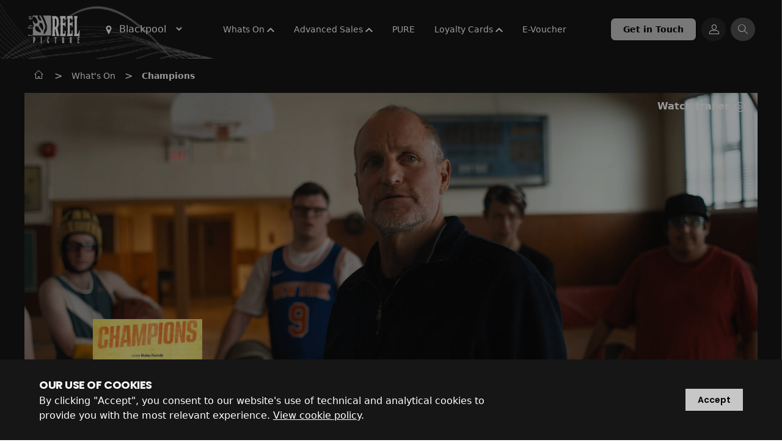

--- FILE ---
content_type: text/html; charset=ISO-8859-1
request_url: http://blackpool.thereelpicture.com/event/74598
body_size: 69926
content:
 <script>
  // Dark Mode ON
  document.documentElement.classList.add('dark');
  localStorage.theme = 'dark';
  localStorage.removeItem('theme');
</script>


<!DOCTYPE html>
<html lang="EN" class="">
    <head>
        <base href="">
        <meta charset="UTF-8" />
        <meta name="viewport" content="width=device-width, initial-scale=1.0" />
        <meta data-a1serv="A1Web-FE5" />
			<script src="https://ajax.googleapis.com/ajax/libs/jquery/3.6.0/jquery.min.js"></script>
        <script>var sitecode = 'REELBLACK';</script>

         <!-- Favicons -->
         <link rel="apple-touch-icon" sizes="57x57" href="/assets/icons/apple-icon-57x57.png">
        <link rel="apple-touch-icon" sizes="60x60" href="/assets/icons/apple-icon-60x60.png">
        <link rel="apple-touch-icon" sizes="72x72" href="/assets/icons/apple-icon-72x72.png">
        <link rel="apple-touch-icon" sizes="76x76" href="/assets/icons/apple-icon-76x76.png">
        <link rel="apple-touch-icon" sizes="114x114" href="/assets/icons/apple-icon-114x114.png">
        <link rel="apple-touch-icon" sizes="120x120" href="/assets/icons/apple-icon-120x120.png">
        <link rel="apple-touch-icon" sizes="144x144" href="/assets/icons/apple-icon-144x144.png">
        <link rel="apple-touch-icon" sizes="152x152" href="/assets/icons/apple-icon-152x152.png">
        <link rel="apple-touch-icon" sizes="180x180" href="/assets/icons/apple-icon-180x180.png">
        <link rel="icon" type="image/png" sizes="192x192"  href="/assets/icons/android-icon-192x192.png">
        <link rel="icon" type="image/png" sizes="32x32" href="/assets/icons/favicon-32x32.png">
        <link rel="icon" type="image/png" sizes="96x96" href="/assets/icons/favicon-96x96.png">
        <link rel="icon" type="image/png" sizes="16x16" href="/assets/icons/favicon-16x16.png">
        <link rel="manifest" href="/assets/icons/manifest.json">
        <meta name="msapplication-TileColor" content="#ffffff">
        <meta name="msapplication-TileImage" content="/assets/icons/ms-icon-144x144.png">
        
        <x-head/>
        <title>Events | The Reel Picture Blackpool</title>
        <meta name="desciption" content="The Reel Picture Blackpool">
        <meta name="keywords" content="cinema, films, 3d films, movies, showtimes, coming soon, new releases, book online, trailers, reel, picture, blackpool">
        <x-styles/>
        <link rel="stylesheet" href="/splide/css/splide-core.min.css">
        <link rel="stylesheet" href="/css/global.css?v=20240729_1">
        <link rel="stylesheet" href="/stylesheet.css">        
    </head>
    <body class="">
<header id="a1web-header" class="sticky top-0 a1-header-bg a1-header-border px-4 md:pb-0 pb-2 " style="z-index: 25;">
    <div class="container-fluid xl:container xl:mx-auto">
        <nav class="flex justify-between items-center a1-header-bg px-4 md:px-1 py-4 md:py-6">
            <div class="flex justify-start items-center">
                <div class="mr-6">
                    <a href="https://blackpool.thereelpicture.com">
                        <img class="a1-header-logo" src="/assets/images/logo_large.png" alt="Site Logo">
                    </a>
                </div>
                <div class="ml-4">
                    <ul class="list-none flex justify-evenly items-center space-x-8">
                        <li class="lg:pr-0 xl:pr-8 hidden md:block">
                            <i class="a1-common2-a1-common-location-solid text-white items-center justify-center align-middle" style="font-size: 14px; margin-right: 1px;"></i>
                            <select class="cinemaSelect" id="cinemaSelect" onchange="cinemaSelect()">
                                                                    <option value="https://ballincollig.thereelpicture.com/" >Ballincollig</option>
                                                                    <option value="https://blackpool.thereelpicture.com/" selected="selected">Blackpool</option>
                                                            </select>
                        </li>
                        <li class="hidden lg:block">
                            <ul class="list-none flex justify-evenly items-center space-x-8">
                                                    
                                                                    <li class="dropdown">
                                                                                <a href="/" class="dropdown-selector text-sm a1-header-color font-medium">
                                                Whats On                                                <i class="a1-header-color text-xs align-middle dropdown-icon icon-a1-common-up icon-a1-common-down"></i>
                                            </a>
                                                                                                                    <div class="dropdown-content absolute a1-header-bg bg-accent grid grid-cols-1 hidden min-w-max">
                                                                                                    <a href="\whatson" class="dropdown-link grid-span-1 place-self-start text-sm a1-header-color m-4 font-medium">NOW SHOWING</a>
                                                                                                    <a href="https://blackpool.thereelpicture.com/news/18991" class="dropdown-link grid-span-1 place-self-start text-sm a1-header-color m-4 font-medium">TAKE TWO TUESDAYS</a>
                                                                                                    <a href="https://blackpool.thereelpicture.com/whatson/reelmovieclub" class="dropdown-link grid-span-1 place-self-start text-sm a1-header-color m-4 font-medium">REEL MOVIE CLUB</a>
                                                                                                    <a href="https://blackpool.thereelpicture.com/whatson/kidskorner" class="dropdown-link grid-span-1 place-self-start text-sm a1-header-color m-4 font-medium">KIDS KORNER</a>
                                                                                                    <a href="https://blackpool.thereelpicture.com/whatson/autismfriendly" class="dropdown-link grid-span-1 place-self-start text-sm a1-header-color m-4 font-medium">SENSORY FRIENDLY</a>
                                                                                                    <a href="https://blackpool.thereelpicture.com/whatson/hardofhearing" class="dropdown-link grid-span-1 place-self-start text-sm a1-header-color m-4 font-medium">HARD OF HEARING</a>
                                                                                                    <a href="/comingsoon" class="dropdown-link grid-span-1 place-self-start text-sm a1-header-color m-4 font-medium">COMING SOON</a>
                                                                                            </div>
                                                                        </li>
                                                                    <li class="dropdown">
                                                                                <a href="/" class="dropdown-selector text-sm a1-header-color font-medium">
                                                Advanced Sales                                                <i class="a1-header-color text-xs align-middle dropdown-icon icon-a1-common-up icon-a1-common-down"></i>
                                            </a>
                                                                                                                    <div class="dropdown-content absolute a1-header-bg bg-accent grid grid-cols-1 hidden min-w-max">
                                                                                                    <a href="https://blackpool.thereelpicture.com/event/106505" class="dropdown-link grid-span-1 place-self-start text-sm a1-header-color m-4 font-medium"> EPiC: Elvis Presley in Concert</a>
                                                                                            </div>
                                                                        </li>
                                                                    <li class="">
                                                                                <a href="https://blackpool.thereelpicture.com/whatson/pure" class="text-sm a1-header-color font-medium" >PURE</a>
                                                                                                            </li>
                                                                    <li class="dropdown">
                                                                                <a href="/" class="dropdown-selector text-sm a1-header-color font-medium">
                                                Loyalty Cards                                                <i class="a1-header-color text-xs align-middle dropdown-icon icon-a1-common-up icon-a1-common-down"></i>
                                            </a>
                                                                                                                    <div class="dropdown-content absolute a1-header-bg bg-accent grid grid-cols-1 hidden min-w-max">
                                                                                                    <a href="https://blackpool.thereelpicture.com/news/19079" class="dropdown-link grid-span-1 place-self-start text-sm a1-header-color m-4 font-medium">HOW IT WORKS</a>
                                                                                                    <a href="https://reelblackpool.admit-one.eu/login/" class="dropdown-link grid-span-1 place-self-start text-sm a1-header-color m-4 font-medium">LOG IN</a>
                                                                                                    <a href="https://reelblackpool.admit-one.eu/?p=register" class="dropdown-link grid-span-1 place-self-start text-sm a1-header-color m-4 font-medium">REGISTER ACCOUNT</a>
                                                                                            </div>
                                                                        </li>
                                                                    <li class="">
                                                                                <a href="https://reelblackpool.admit-one.eu/?p=voucher" class="text-sm a1-header-color font-medium" >E-Voucher</a>
                                                                                                            </li>
                                                            </ul>
                        </li>
                    </ul>
                </div>
            </div>
            <div class="flex-initial">
                <div class="flex items-center justify-end lg:hidden">
                    
                                            <a class="bg-opacity-25 bg-accent rounded-full px-3 py-2 mr-4 flex items-center justify-center" href="https://reelblackpool.admit-one.eu/account">
                            <i class="icon icon-a1-common-account text-white"></i>
                        </a>
                                        <span id="openMenu" class="toggleMenu a1-header-color mt-1">
                        <i class="icon icon-a1-common-menu-burger"></i>
                    </span>
                </div>
                <div class="hidden lg:flex lg:justify-end">
                    <a class="whatsOnButton_header inline-block btn-primary font-body rounded-lg text-center text-white text-sm px-5 py-2 font-medium" href="contact">
                        Get in Touch
                    </a>
                                            <a class="bg-opacity-25 bg-accent rounded-full px-3 py-2 ml-2 flex items-center justify-center" href="https://reelblackpool.admit-one.eu/account">
                            <i class="icon icon-a1-common-account text-white"></i>
                        </a>
                    								                        <a class="bg-opacity-25 bg-white rounded-full px-3 py-2 ml-2 flex items-center justify-center" onclick="showSearchModal()">
                            <i class="icon icon-a1-common-search text-white"></i>
                        </a>
                                    </div>
                                    <div class="hidden lg:flex lg:hidden xl:justify-end">
                        <a class="bg-opacity-25 bg-accent rounded-full px-3 py-2 ml-2 flex items-center justify-center" href="https://reelblackpool.admit-one.eu/account">
                            <i class="icon icon-a1-common-account text-white"></i>
                        </a>
                    </div>
                            </div>
        </nav>
            </div>
</header>
<aside id="menuAside" class="transform top-0 right-0 w-5/6 bg-white fixed h-full overflow-auto ease-in-out transition-all duration-300 z-30 translate-x-full" style="z-index:9999;">
    <div class="border-b-2 py-4 px-12">
        <span id="closeMenu" class="toggleMenu text-secondary mt-1">
            <i class="icon icon-a1-common-cross text-sm align-bottom mr-2"></i>
            Menu
        </span>
    </div>
    <div class="py-8 px-16">
        <ul class="list-none test">
            <li class="mb-8">
                <i id="cin_loc" class="a1-common2-a1-common-location-solid text-accent items-center justify-center align-middle" style="font-size: 14px; margin-right: 1px;"></i>
                <select class="cinemaSelectMob" id="cinemaSelectMob" onchange="cinemaSelectMob()">
                                            <option value="https://ballincollig.thereelpicture.com/" >Ballincollig</option>
                                            <option value="https://blackpool.thereelpicture.com/" selected="selected">Blackpool</option>
                                    </select>
            </li>
                            <li class="mb-8 dropdown">
                                    <a href="/" class="dropdown-selector flex justify-between text-sm text-secondary font-medium">
                            Whats On                            <i class="dropdown-icon text-secondary font-medium align-middle icon-a1-common-up icon-a1-common-down"></i>
                        </a>
                                    <div class="dropdown-content grid grid-cols-1 place-content-center hidden">
                                    
                                <a href="\whatson" class="dropdown-link grid-span-1 place-self-start text-sm text-secondary font-medium ml-5 my-4">NOW SHOWING</a>
                                    
                                <a href="https://blackpool.thereelpicture.com/news/18991" class="dropdown-link grid-span-1 place-self-start text-sm text-secondary font-medium ml-5 my-4">TAKE TWO TUESDAYS</a>
                                    
                                <a href="https://blackpool.thereelpicture.com/whatson/reelmovieclub" class="dropdown-link grid-span-1 place-self-start text-sm text-secondary font-medium ml-5 my-4">REEL MOVIE CLUB</a>
                                    
                                <a href="https://blackpool.thereelpicture.com/whatson/kidskorner" class="dropdown-link grid-span-1 place-self-start text-sm text-secondary font-medium ml-5 my-4">KIDS KORNER</a>
                                    
                                <a href="https://blackpool.thereelpicture.com/whatson/autismfriendly" class="dropdown-link grid-span-1 place-self-start text-sm text-secondary font-medium ml-5 my-4">SENSORY FRIENDLY</a>
                                    
                                <a href="https://blackpool.thereelpicture.com/whatson/hardofhearing" class="dropdown-link grid-span-1 place-self-start text-sm text-secondary font-medium ml-5 my-4">HARD OF HEARING</a>
                                    
                                <a href="/comingsoon" class="dropdown-link grid-span-1 place-self-start text-sm text-secondary font-medium ml-5 my-4">COMING SOON</a>
                                                    </div>
                                
                </li>
                            <li class="mb-8 dropdown">
                                    <a href="/" class="dropdown-selector flex justify-between text-sm text-secondary font-medium">
                            Advanced Sales                            <i class="dropdown-icon text-secondary font-medium align-middle icon-a1-common-up icon-a1-common-down"></i>
                        </a>
                                    <div class="dropdown-content grid grid-cols-1 place-content-center hidden">
                                    
                                <a href="https://blackpool.thereelpicture.com/event/106505" class="dropdown-link grid-span-1 place-self-start text-sm text-secondary font-medium ml-5 my-4"> EPiC: Elvis Presley in Concert</a>
                                                    </div>
                                
                </li>
                            <li class="mb-8 ">
                                    <a href="https://blackpool.thereelpicture.com/whatson/pure" class="text-sm text-secondary font-medium" >PURE</a>
                        
                </li>
                            <li class="mb-8 dropdown">
                                    <a href="/" class="dropdown-selector flex justify-between text-sm text-secondary font-medium">
                            Loyalty Cards                            <i class="dropdown-icon text-secondary font-medium align-middle icon-a1-common-up icon-a1-common-down"></i>
                        </a>
                                    <div class="dropdown-content grid grid-cols-1 place-content-center hidden">
                                    
                                <a href="https://blackpool.thereelpicture.com/news/19079" class="dropdown-link grid-span-1 place-self-start text-sm text-secondary font-medium ml-5 my-4">HOW IT WORKS</a>
                                    
                                <a href="https://reelblackpool.admit-one.eu/login/" class="dropdown-link grid-span-1 place-self-start text-sm text-secondary font-medium ml-5 my-4">LOG IN</a>
                                    
                                <a href="https://reelblackpool.admit-one.eu/?p=register" class="dropdown-link grid-span-1 place-self-start text-sm text-secondary font-medium ml-5 my-4">REGISTER ACCOUNT</a>
                                                    </div>
                                
                </li>
                            <li class="mb-8 ">
                                    <a href="https://reelblackpool.admit-one.eu/?p=voucher" class="text-sm text-secondary font-medium" >E-Voucher</a>
                        
                </li>
                      
        </ul>
        <div class="absolute bottom-0 mb-16">
            <p class="text-sm">Stay connected</p>
            <div class="flex justify-start mt-4">
                                    <a href="http://facebook.com/thereelpicture/" class="flex-1"><i class="icon icon-a1-common-facebook"></i></a>
                                    <a href="http://twitter.com/thereelpicture" class="flex-1"><i class="icon icon-a1-common-twitter"></i></a>
                                    <a href="http://instagram.com/thereelpicturecinema" class="flex-1"><i class="icon icon-a1-common-instagram"></i></a>
                            </div>
        </div>
    </div>
</aside>
<style>
     .input-select select {
        width: 100%;
        padding-left: 0.5rem;
        border: 1px solid rgb(163, 163, 163);
        -webkit-appearance: none;
        -moz-appearance: none;
        appearance: none;
        background: transparent url("data:image/svg+xml;utf8,<svg viewBox='0 0 140 140' width='17' height='17' xmlns='http://www.w3.org/2000/svg'><g><path d='m121.3,34.6c-1.6-1.6-4.2-1.6-5.8,0l-51,51.1-51.1-51.1c-1.6-1.6-4.2-1.6-5.8,0-1.6,1.6-1.6,4.2 0,5.8l53.9,53.9c0.8,0.8 1.8,1.2 2.9,1.2 1,0 2.1-0.4 2.9-1.2l53.9-53.9c1.7-1.6 1.7-4.2 0.1-5.8z' fill='black'/></g></svg>") no-repeat;
        background-position-x: 98%;
        background-position-y: 12px;
    }
    #cinemaSelectButton:hover{
        cursor: pointer;
    }
</style>
<!-- START OF SEARCH MODAL -->
<aside id="modalSearchBar" class="modal fixed w-full h-full top-0 left-0 flex items-center justify-center z-50" style="display:none;" >
    <div id="closeSearch" class="absolute z-50 w-8 h-8 bg-white text-center pt-1.5 top-12 right-20 rounded-full">
        <i onclick="hideSearchModal()" class="icon icon-a1-common-cross"></i>
    </div>
    <div id="modal-overlay" onclick="hideSearchModal()" class="modal-overlay absolute w-full h-full bg-gray-900 opacity-75"></div>
        <div class="absolute modal-container max-h-4/5 w-full md:w-3/5 mx-auto top-28 shadow-lg z-50 overflow-y-auto bg-white">
            <div id="modal-content" class="modal-content text-center">
                <div id="modal-login" class="modal-login modal-body-header">
                    <div class="flex flex-col text-lg">
                      <div class="text-2xl">
                        <i class="icon icon-a1-common-search absolute right-3 top-3"></i>
                        <input type="text" id="searchBarInput" onkeyup="searchForPerformance()" placeholder="Search.." class="w-full border-b-2 py-2 px-4" autocomplete="off">
                      </div>
                        <div class="flex w-full text-left text-black text-2xl">
                          <ul id="performanceList">
                                                            <li style="display: none;">
                                    <a class="p-3 block" href="https://blackpool.thereelpicture.com//event/101730">28 Years Later: The Bone Temple</a>
                                </li>
                                                            <li style="display: none;">
                                    <a class="p-3 block" href="https://blackpool.thereelpicture.com//event/100414">Anaconda</a>
                                </li>
                                                            <li style="display: none;">
                                    <a class="p-3 block" href="https://blackpool.thereelpicture.com//event/95777">Avatar: Fire and Ash</a>
                                </li>
                                                            <li style="display: none;">
                                    <a class="p-3 block" href="https://blackpool.thereelpicture.com//event/106027">Border 2 – Hindi </a>
                                </li>
                                                            <li style="display: none;">
                                    <a class="p-3 block" href="https://blackpool.thereelpicture.com//event/106997">Chatha Pacha: The Ring of Rowdies - Malayalam</a>
                                </li>
                                                            <li style="display: none;">
                                    <a class="p-3 block" href="https://blackpool.thereelpicture.com//event/106532">Dhurandar (Hindi)</a>
                                </li>
                                                            <li style="display: none;">
                                    <a class="p-3 block" href="https://blackpool.thereelpicture.com//event/106505">EPiC: Elvis Presley in Concert</a>
                                </li>
                                                            <li style="display: none;">
                                    <a class="p-3 block" href="https://blackpool.thereelpicture.com//event/103786">Giant</a>
                                </li>
                                                            <li style="display: none;">
                                    <a class="p-3 block" href="https://blackpool.thereelpicture.com//event/101729">Hamnet</a>
                                </li>
                                                            <li style="display: none;">
                                    <a class="p-3 block" href="https://blackpool.thereelpicture.com//event/106742">Mana Shankara Varaprasad Garu (Telugu)</a>
                                </li>
                                                            <li style="display: none;">
                                    <a class="p-3 block" href="https://blackpool.thereelpicture.com//event/101728">Marty Supreme</a>
                                </li>
                                                            <li style="display: none;">
                                    <a class="p-3 block" href="https://blackpool.thereelpicture.com//event/103492">Mercy</a>
                                </li>
                                                            <li style="display: none;">
                                    <a class="p-3 block" href="https://blackpool.thereelpicture.com//event/106501">MISS MOXY</a>
                                </li>
                                                            <li style="display: none;">
                                    <a class="p-3 block" href="https://blackpool.thereelpicture.com//event/106138">Return to Silent Hill</a>
                                </li>
                                                            <li style="display: none;">
                                    <a class="p-3 block" href="https://blackpool.thereelpicture.com//event/105479">Stitch Head</a>
                                </li>
                                                            <li style="display: none;">
                                    <a class="p-3 block" href="https://blackpool.thereelpicture.com//event/102018">The Housemaid</a>
                                </li>
                                                            <li style="display: none;">
                                    <a class="p-3 block" href="https://blackpool.thereelpicture.com//event/100413">The SpongeBob Movie: Search for SquarePants</a>
                                </li>
                                                            <li style="display: none;">
                                    <a class="p-3 block" href="https://blackpool.thereelpicture.com//event/98556">Zootropolis 2</a>
                                </li>
                                                      </ul>
                        </div>
                    </div>
                </div>
            </div>
        </div>
    </div>
</aside>
    <script>
        //Modal JS START
        var modal = document.getElementById("modalSearchBar");
        var model_span = document.getElementsByClassName("modal-overlay")[0];
        var pop_up = localStorage.getItem('pop_up') || '';
        var search_bar = document.getElementById("searchBarInput");
        
        function showSearchModal(){
            var modal = document.getElementById("modalSearchBar");
            document.body.classList.add("stop-scrolling");
            modal.style.display = "flex";
            search_bar.focus();
        }

        function hideSearchModal(){
            var modal = document.getElementById("modalSearchBar");
            document.body.classList.remove("stop-scrolling");
            modal.style.display = "none";
            search_bar.blur();
        }
        //Modal JS END
        //SearchBar Functionality START
        function searchForPerformance() {
        var input, filter, ul, li, a, i, txtValue, shownCount, listAmount;
        input = document.getElementById('searchBarInput');
        filter = input.value.toUpperCase();
        ul = document.getElementById("performanceList");
        li = ul.getElementsByTagName('li');
        a = 0;
        shownCount = 0;
        
        listAmount = 5; // Set this to decide how many show on the search list

        //This is where you set the style of searched Strings
        boldText = '<span class="font-bold text-primary">' + filter + '</span>';

        // Loop through all list items, and hide those who don't match the search query
        for (i = 0; i <= li.length; i++) {
            a = li[i].getElementsByTagName("a")[0];

            txtValue = a.textContent || a.innerText;

            txtValueUpper = txtValue.toUpperCase();
            newText = txtValueUpper.replace(filter, boldText);
        
            if (document.getElementById('searchBarInput').value != "") { // Hide all events when nothing has been entered
            if ((txtValue.toUpperCase().indexOf(filter) > -1) && (shownCount < listAmount)) { // Limit amount of events shown
                li[i].style.display = "";
                a.innerHTML = newText;
                shownCount++;
            } else {
                li[i].style.display = "none";
            }
            } else {
            li[i].style.display = "none";
            }
        }
        }
        //SearchBar Functionality END
    </script>
<!-- END OF SEARCH MODAL -->
<!-- START OF MODAL -->
    <aside id="modalSitePicker" class="modal fixed w-full h-full top-0 left-0 flex items-center justify-center z-50" style="display:none;" >
        <div id="modal-overlay" class="modal-overlay absolute w-full h-full bg-gray-900 opacity-75"></div>
            <div class="modal-container max-h-4/5 w-4/5 md:w-1/2 lg:w-1/3 mx-auto rounded-xl shadow-lg z-50 overflow-y-auto bg-white" style="max-width:400px">
                <div id="modal-content" class="modal-content text-center">
                    <div id="modal-login" class="modal-login modal-body-header py-4 px-6">
                        <div class="flex flex-col">
                            <div class="flex justify-center w-4/5 items-center text-center pb-3 mt-4 mx-auto">
                                <p id="" class="font-display text-2xl font-bold text-primary">Welcome to <br/> The Reel Picture</p>
                            </div>
                        <div class="flex flex-col my-2">
                            <p>Chose your local cinema</p>
                            <div class="input-select flex items-center mt-1 bg-white text-gray-600 placeholder-gray-700 focus:ring-gray-700 ">
                                <select class="cinemaSelectModal my-2 w-full h-full p-2 bg-white" id="cinemaSelectModal">
                                    <option id="disabled_input" value="" selected="true" disabled="disabled">Select a Cinema</option>
                                                                            <option value="https://ballincollig.thereelpicture.com/" >Ballincollig</option>
                                                                            <option value="https://blackpool.thereelpicture.com/" selected="selected">Blackpool</option>
                                                                    </select>
                                <!-- <i class="icon-a1-common-down -ml-6 cursor-pointer pointer-events-none text-gray-600"></i> -->
                            </div>
                        </div>
                        <div class="flex flex-col mb-4">
                            <span id="cinemaSelectButton" onclick="cinemaSelectModal()" class="modal-close btn-primary w-full font-display font-semibold px-4 p-3 ">Continue</span>
                        </div>
                        </div>
                    </div>
                </div>
            </div>
        </div>
    </aside>
    <!-- END OF MODAL -->
<div id="menuOverlay" class="toggleMenu hidden fixed inset-0 bg-black bg-opacity-50 transition-opacity z-20" style="z-index:999;"></div>
<script type="application/javascript">
    let openMenu = document.getElementById('openMenu');
    let closeMenu = document.getElementById('closeMenu');
    document.querySelectorAll('.toggleMenu').forEach(element => {
        element.addEventListener('click', (event) => {
            event.preventDefault();
            let menuAside = document.getElementById('menuAside');
            let menuOverlay = document.getElementById('menuOverlay');
            menuAside.classList.toggle('translate-x-0');
            menuOverlay.classList.toggle('hidden');
        });
    });
    document.querySelectorAll('.dropdown').forEach(element => {
        element.addEventListener('click', (event) => {
            if(!event.target.matches('.dropdown-link')) {
                event.preventDefault();
                let dropdownContent = element.getElementsByClassName('dropdown-content')[0];
                let dropdownIcon = element.getElementsByClassName('dropdown-icon')[0];
                dropdownContent.classList.toggle('hidden');
                dropdownIcon.classList.toggle('icon-a1-common-down');
            }
        });
    });
    window.onclick = (event) => {
        if (!event.target.matches('.dropdown-selector') && !event.target.matches('.dropdown-content')) {
            document.querySelectorAll('.dropdown-content').forEach(element => {
                if(!element.classList.contains('hidden')){
                    element.classList.add('hidden');
                }
            });
            document.querySelectorAll('.dropdown-icon').forEach(element => {
                if(!element.classList.contains('icon-a1-common-down')){
                    element.classList.toggle('icon-a1-common-down');
                }
            });
        }
    };
    //This allows you to switch sites usign the selcet drop down in the header

    function setCookie(name,value,days) {
    var expires = "";
    if (days) {
        var date = new Date();
        date.setTime(date.getTime() + (days*24*60*60*1000));
        expires = "; expires=" + date.toUTCString();
    }
    document.cookie = name + "=" + (value || "")  + expires + "; path=/";
}

    function cinemaSelectModal() {
        var x = document.getElementById("cinemaSelectModal").value;
        var url = x;
        if (url) {
            setCookie('selectSite', url , 14);
            window.location = url;
        }
        return false;
    }
    function cinemaSelect() {
        var x = document.getElementById("cinemaSelect").value;
        var url = x;
        if (url) {
        window.location = url;
        }
        return false;
    }
    function cinemaSelectMob() {
        var x = document.getElementById("cinemaSelectMob").value;
        var url = x;
        if (url) {
        window.location = url;
        }
        return false;
    }
</script>
<div class="bg-white dark:bg-gray-700 "> 
    <div class="container mx-auto">
        <!-- include(COMPONENTS_PATH . '\\common\\card\\news_page.blade.php');@include($templateVersion . '.common.breadcrumbs.index', ['breadcrumbType' => 'generic']) -->
        
    <div id="breadcrumbs" class=" text-gray-400 dark:text-white py-4 px-4">
        <a href="/">
            <span id="home" class="inline-block text-gray-400 dark:text-white"><i class="flex icon-a1-common-home text-sm mr-1"></i></span>
        </a>
        <span class="seperator">></span>
        <a id="parentLink" href="#">
            <span id="parent" class="inline-block text-gray-400 dark:text-white"></span>
        </a>
        <span class="seperator">></span>
                    <span id="child" class="inline-block text-gray-400 dark:text-white">Champions </span>
            </div>

    <script>
        var here = location.href.split('/').slice(3);
        var parts = [{ "text": 'Home', "link": '/' }];
        for (var i = 0; i < here.length; i++) {
            var part = here[i];
            var text = part;
            var link = '/' + here.slice(0, i + 1).join('/');
            parts.push({ "text": text, "link": link });
            var parent = parts[1];
        }
        if(parent.text == "event"){
            parentText = "What's on"
            parentLinkUrl = '/whatson';
        } else {
            parentText = parent.text
            parentLinkUrl = '/news';
        }
        document.getElementById("parent").innerHTML = parentText;
        var parentLink = document.getElementById('parentLink');
        parentLink.href = parentLinkUrl;  
    </script>
    </div>
</div>
<div class="bg-white dark:bg-gray-700"> 
    <div class="container mx-auto">
        <div class="w-full bg-white dark:bg-gray-700">
    <div class="px-4 pt-2 pb-4 md:hidden">
        <h2 class="dark:text-white"><a href="https://reelblackpool.admit-one.eu/details/?eventCode=74598">Champions </a></h2>
    </div>
        <div class="event_image-container">
                    <div class="event_trailer-link">
                <a href="#" class="flex-1 font-body font-semibold text-base" onclick="showTrailer('pCHiWnj5Oek')">
                    Watch trailer
                    <i class="icon icon-a1-common-play align-middle ml-1"></i>
                </a>
            </div>
                <div class="col-span-1 eventStillContainer">
                            <img class="object-fill w-full rounded-br-xl eventStillBanner" srcset="/filmimages/hero/74598.jpg 768w" 
                                                                                            src="/filmimages/large/74598.jpg" alt="Champions ">
                                                                    
        </div>
    </div>
    <div class="px-4 md:px-28">
        <div class="grid grid-cols-3 lg:grid-cols-4 xl:grid-cols-5 gap-4">
            <div class="col-span-1">
                                    <img class="object-contain object-left-top rounded-br-xl -mt-16 md:-mt-20 eventStillPoster" src="/filmimages/large/74598.jpg" alt="Champions ">
                            </div>
            <div class="col-span-2 lg:col-span-3 xl:col-span-4 mt-4 md:mt-10">
                <h1 class="hidden md:block md:mb-10 dark:text-white"><a href="https://reelblackpool.admit-one.eu/details/?eventCode=74598">Champions </a></h1>
                <div class="md:flex md:justify-between text-accent">
                    <p class="mb-2">
                        <img class="inline-block object-scale-down h-10 w-10 mr-2" src="/ratings/IE/12Alrg.gif" alt="">
                        <span class="text-gray-400 dark:text-white">Running time: </span><span class="text-gray-400 dark:text-white">123 mins</span>
                    </p>
                    <p class="text-gray-500 dark:text-white">Comedy, Drama, Sport</p>
                </div>
            </div>
            <div class="col-span-3 lg:col-span-4 xl:col-span-6 my-2">
                <p class="text-gray-500 dark:text-white">A former minor-league basketball coach is ordered by the court to manage a team of players with intellectual disabilities. He soon realizes that despite his doubts, together, this team can go further than they ever imagined.</p>
            </div>
        </div>
    </div>
</div>  

            <div class="px-4 md:px-28 py-6">
                <p class="text-black dark:text-white">There&nbsp;are&nbsp;currently&nbsp;no performance&nbsp;scheduled&nbsp;for&nbsp;this&nbsp;event
</p>
            </div>
            </div>
</div>
<div class="bg-white dark:bg-accent ">
    <div class="container mx-auto px-6 py-6 md:px-4">
        <div class="flex justify-between items-center">
            <h1 class="text-accent text-xl dark:text-white leading-tight">What's On</h1>
            <a href="/whatson" class="text-primary font-semibold">
                View All
                <i class="icon-a1-common-right text-primary align-middle"></i>
            </a>
        </div>
        <div class="pt-6">
            <div id="splideBannerCarousel" class="splide pb-8">
    <div class="splide__track">
        <div class="splide__list">
                                <div class="splide__slide">
                        <div class="splide__slide__container inset-0 bg-gradient-to-t from-primary-500 rounded-br-xl">
                            <a href="/event/101730">
                                                                <img src="/filmimages/small/101730.jpg" style="height: 271px;">
                            </a>
                                                            <div class="absolute">
                                    <div class="flex flex-row justify-between px-1 pb-1 absolute" style="bottom:0px;">
                                        <div class="flex items-center w-10 h-10 justify-center align-middle bg-primary rounded-full">
                                            <a href="#" class="w-5 h-5 text-center" onclick="showTrailer('EOwTdTZA8D8')">
                                                <i class="icon-a1-common-play dark:text-black text-white"></i>
                                            </a>
                                        </div>
                                    </div>
                                </div>
                                                    </div>
                        <div class="p-splide__content">
                            <h4 class="text-accent dark:text-white mt-2">28 Years Later: The Bone Temple</h4>
                        </div>
                    </div>
                                    <div class="splide__slide">
                        <div class="splide__slide__container inset-0 bg-gradient-to-t from-primary-500 rounded-br-xl">
                            <a href="/event/100414">
                                                                <img src="/filmimages/small/100414.jpg" style="height: 271px;">
                            </a>
                                                            <div class="absolute">
                                    <div class="flex flex-row justify-between px-1 pb-1 absolute" style="bottom:0px;">
                                        <div class="flex items-center w-10 h-10 justify-center align-middle bg-primary rounded-full">
                                            <a href="#" class="w-5 h-5 text-center" onclick="showTrailer('L8UzgdNTULE')">
                                                <i class="icon-a1-common-play dark:text-black text-white"></i>
                                            </a>
                                        </div>
                                    </div>
                                </div>
                                                    </div>
                        <div class="p-splide__content">
                            <h4 class="text-accent dark:text-white mt-2">Anaconda</h4>
                        </div>
                    </div>
                                    <div class="splide__slide">
                        <div class="splide__slide__container inset-0 bg-gradient-to-t from-primary-500 rounded-br-xl">
                            <a href="/event/95777">
                                                                <img src="/filmimages/small/95777.jpg" style="height: 271px;">
                            </a>
                                                            <div class="absolute">
                                    <div class="flex flex-row justify-between px-1 pb-1 absolute" style="bottom:0px;">
                                        <div class="flex items-center w-10 h-10 justify-center align-middle bg-primary rounded-full">
                                            <a href="#" class="w-5 h-5 text-center" onclick="showTrailer('nb_fFj_0rq8')">
                                                <i class="icon-a1-common-play dark:text-black text-white"></i>
                                            </a>
                                        </div>
                                    </div>
                                </div>
                                                    </div>
                        <div class="p-splide__content">
                            <h4 class="text-accent dark:text-white mt-2">Avatar: Fire and Ash</h4>
                        </div>
                    </div>
                                    <div class="splide__slide">
                        <div class="splide__slide__container inset-0 bg-gradient-to-t from-primary-500 rounded-br-xl">
                            <a href="/event/106027">
                                                                <img src="/filmimages/small/106027.jpg" style="height: 271px;">
                            </a>
                                                            <div class="absolute">
                                    <div class="flex flex-row justify-between px-1 pb-1 absolute" style="bottom:0px;">
                                        <div class="flex items-center w-10 h-10 justify-center align-middle bg-primary rounded-full">
                                            <a href="#" class="w-5 h-5 text-center" onclick="showTrailer('nvmc2ECk8Lo')">
                                                <i class="icon-a1-common-play dark:text-black text-white"></i>
                                            </a>
                                        </div>
                                    </div>
                                </div>
                                                    </div>
                        <div class="p-splide__content">
                            <h4 class="text-accent dark:text-white mt-2">Border 2 – Hindi </h4>
                        </div>
                    </div>
                                    <div class="splide__slide">
                        <div class="splide__slide__container inset-0 bg-gradient-to-t from-primary-500 rounded-br-xl">
                            <a href="/event/106997">
                                                                <img src="/filmimages/small/106997.jpg" style="height: 271px;">
                            </a>
                                                    </div>
                        <div class="p-splide__content">
                            <h4 class="text-accent dark:text-white mt-2">Chatha Pacha: The Ring of Rowdies - Malayalam</h4>
                        </div>
                    </div>
                                    <div class="splide__slide">
                        <div class="splide__slide__container inset-0 bg-gradient-to-t from-primary-500 rounded-br-xl">
                            <a href="/event/106532">
                                                                <img src="/filmimages/small/106532.jpg" style="height: 271px;">
                            </a>
                                                    </div>
                        <div class="p-splide__content">
                            <h4 class="text-accent dark:text-white mt-2">Dhurandar (Hindi)</h4>
                        </div>
                    </div>
                                    <div class="splide__slide">
                        <div class="splide__slide__container inset-0 bg-gradient-to-t from-primary-500 rounded-br-xl">
                            <a href="/event/106505">
                                                                <img src="/filmimages/small/106505.jpg" style="height: 271px;">
                            </a>
                                                    </div>
                        <div class="p-splide__content">
                            <h4 class="text-accent dark:text-white mt-2">EPiC: Elvis Presley in Concert</h4>
                        </div>
                    </div>
                                    <div class="splide__slide">
                        <div class="splide__slide__container inset-0 bg-gradient-to-t from-primary-500 rounded-br-xl">
                            <a href="/event/103786">
                                                                <img src="/filmimages/small/103786.jpg" style="height: 271px;">
                            </a>
                                                    </div>
                        <div class="p-splide__content">
                            <h4 class="text-accent dark:text-white mt-2">Giant</h4>
                        </div>
                    </div>
                                    <div class="splide__slide">
                        <div class="splide__slide__container inset-0 bg-gradient-to-t from-primary-500 rounded-br-xl">
                            <a href="/event/101729">
                                                                <img src="/filmimages/small/101729.jpg" style="height: 271px;">
                            </a>
                                                            <div class="absolute">
                                    <div class="flex flex-row justify-between px-1 pb-1 absolute" style="bottom:0px;">
                                        <div class="flex items-center w-10 h-10 justify-center align-middle bg-primary rounded-full">
                                            <a href="#" class="w-5 h-5 text-center" onclick="showTrailer('U1D8fSterfw')">
                                                <i class="icon-a1-common-play dark:text-black text-white"></i>
                                            </a>
                                        </div>
                                    </div>
                                </div>
                                                    </div>
                        <div class="p-splide__content">
                            <h4 class="text-accent dark:text-white mt-2">Hamnet</h4>
                        </div>
                    </div>
                                    <div class="splide__slide">
                        <div class="splide__slide__container inset-0 bg-gradient-to-t from-primary-500 rounded-br-xl">
                            <a href="/event/106742">
                                                                <img src="/filmimages/small/106742.jpg" style="height: 271px;">
                            </a>
                                                    </div>
                        <div class="p-splide__content">
                            <h4 class="text-accent dark:text-white mt-2">Mana Shankara Varaprasad Garu (Telugu)</h4>
                        </div>
                    </div>
                                    <div class="splide__slide">
                        <div class="splide__slide__container inset-0 bg-gradient-to-t from-primary-500 rounded-br-xl">
                            <a href="/event/101728">
                                                                <img src="/filmimages/small/101728.jpg" style="height: 271px;">
                            </a>
                                                    </div>
                        <div class="p-splide__content">
                            <h4 class="text-accent dark:text-white mt-2">Marty Supreme</h4>
                        </div>
                    </div>
                                    <div class="splide__slide">
                        <div class="splide__slide__container inset-0 bg-gradient-to-t from-primary-500 rounded-br-xl">
                            <a href="/event/103492">
                                                                <img src="/filmimages/small/103492.jpg" style="height: 271px;">
                            </a>
                                                            <div class="absolute">
                                    <div class="flex flex-row justify-between px-1 pb-1 absolute" style="bottom:0px;">
                                        <div class="flex items-center w-10 h-10 justify-center align-middle bg-primary rounded-full">
                                            <a href="#" class="w-5 h-5 text-center" onclick="showTrailer('O5uGLxzHbss')">
                                                <i class="icon-a1-common-play dark:text-black text-white"></i>
                                            </a>
                                        </div>
                                    </div>
                                </div>
                                                    </div>
                        <div class="p-splide__content">
                            <h4 class="text-accent dark:text-white mt-2">Mercy</h4>
                        </div>
                    </div>
                                    <div class="splide__slide">
                        <div class="splide__slide__container inset-0 bg-gradient-to-t from-primary-500 rounded-br-xl">
                            <a href="/event/106501">
                                                                <img src="/filmimages/small/106501.jpg" style="height: 271px;">
                            </a>
                                                            <div class="absolute">
                                    <div class="flex flex-row justify-between px-1 pb-1 absolute" style="bottom:0px;">
                                        <div class="flex items-center w-10 h-10 justify-center align-middle bg-primary rounded-full">
                                            <a href="#" class="w-5 h-5 text-center" onclick="showTrailer('Ad07JRC3gsU')">
                                                <i class="icon-a1-common-play dark:text-black text-white"></i>
                                            </a>
                                        </div>
                                    </div>
                                </div>
                                                    </div>
                        <div class="p-splide__content">
                            <h4 class="text-accent dark:text-white mt-2">MISS MOXY</h4>
                        </div>
                    </div>
                                    <div class="splide__slide">
                        <div class="splide__slide__container inset-0 bg-gradient-to-t from-primary-500 rounded-br-xl">
                            <a href="/event/106138">
                                                                <img src="/filmimages/small/106138.jpg" style="height: 271px;">
                            </a>
                                                    </div>
                        <div class="p-splide__content">
                            <h4 class="text-accent dark:text-white mt-2">Return to Silent Hill</h4>
                        </div>
                    </div>
                                    <div class="splide__slide">
                        <div class="splide__slide__container inset-0 bg-gradient-to-t from-primary-500 rounded-br-xl">
                            <a href="/event/105479">
                                                                <img src="/filmimages/small/105479.jpg" style="height: 271px;">
                            </a>
                                                            <div class="absolute">
                                    <div class="flex flex-row justify-between px-1 pb-1 absolute" style="bottom:0px;">
                                        <div class="flex items-center w-10 h-10 justify-center align-middle bg-primary rounded-full">
                                            <a href="#" class="w-5 h-5 text-center" onclick="showTrailer('SlHrSRmobKQ')">
                                                <i class="icon-a1-common-play dark:text-black text-white"></i>
                                            </a>
                                        </div>
                                    </div>
                                </div>
                                                    </div>
                        <div class="p-splide__content">
                            <h4 class="text-accent dark:text-white mt-2">Stitch Head</h4>
                        </div>
                    </div>
                                    <div class="splide__slide">
                        <div class="splide__slide__container inset-0 bg-gradient-to-t from-primary-500 rounded-br-xl">
                            <a href="/event/102018">
                                                                <img src="/filmimages/small/102018.jpg" style="height: 271px;">
                            </a>
                                                            <div class="absolute">
                                    <div class="flex flex-row justify-between px-1 pb-1 absolute" style="bottom:0px;">
                                        <div class="flex items-center w-10 h-10 justify-center align-middle bg-primary rounded-full">
                                            <a href="#" class="w-5 h-5 text-center" onclick="showTrailer('kdDdlY2VPxw&t=6s')">
                                                <i class="icon-a1-common-play dark:text-black text-white"></i>
                                            </a>
                                        </div>
                                    </div>
                                </div>
                                                    </div>
                        <div class="p-splide__content">
                            <h4 class="text-accent dark:text-white mt-2">The Housemaid</h4>
                        </div>
                    </div>
                                    <div class="splide__slide">
                        <div class="splide__slide__container inset-0 bg-gradient-to-t from-primary-500 rounded-br-xl">
                            <a href="/event/100413">
                                                                <img src="/filmimages/small/100413.jpg" style="height: 271px;">
                            </a>
                                                            <div class="absolute">
                                    <div class="flex flex-row justify-between px-1 pb-1 absolute" style="bottom:0px;">
                                        <div class="flex items-center w-10 h-10 justify-center align-middle bg-primary rounded-full">
                                            <a href="#" class="w-5 h-5 text-center" onclick="showTrailer('XdPt8QWTypI')">
                                                <i class="icon-a1-common-play dark:text-black text-white"></i>
                                            </a>
                                        </div>
                                    </div>
                                </div>
                                                    </div>
                        <div class="p-splide__content">
                            <h4 class="text-accent dark:text-white mt-2">The SpongeBob Movie: Search for SquarePants</h4>
                        </div>
                    </div>
                                    <div class="splide__slide">
                        <div class="splide__slide__container inset-0 bg-gradient-to-t from-primary-500 rounded-br-xl">
                            <a href="/event/98556">
                                                                <img src="/filmimages/small/98556.jpg" style="height: 271px;">
                            </a>
                                                            <div class="absolute">
                                    <div class="flex flex-row justify-between px-1 pb-1 absolute" style="bottom:0px;">
                                        <div class="flex items-center w-10 h-10 justify-center align-middle bg-primary rounded-full">
                                            <a href="#" class="w-5 h-5 text-center" onclick="showTrailer('9BF4YfxVcjc')">
                                                <i class="icon-a1-common-play dark:text-black text-white"></i>
                                            </a>
                                        </div>
                                    </div>
                                </div>
                                                    </div>
                        <div class="p-splide__content">
                            <h4 class="text-accent dark:text-white mt-2">Zootropolis 2</h4>
                        </div>
                    </div>
                                    </div>
    </div>
</div>
<script type="application/javascript">
    document.addEventListener("DOMContentLoaded", function() {
        let bannerCarousel = new Splide('#splideBannerCarousel');
        var options = {
            autoplay   : true,
            height     : '271px',
            fixedWidth : '12rem',
            gap        : '2rem',
            rewind     : true,
            cover      : true,
            arrows     : 'slider',
            type       : 'loop',
            arrowPath  : 'M0,18.53h32.97L22.66,7.28l2.81-2.58L40,20.48L25.31,36.42l-2.81-2.58l10.39-11.41H0V18.53z',
            pagination : 'slider',
            padding    : {
                left   : '1rem',
                right  : 0
            },
            classes   : {
                arrows      : 'splide__arrows splide__splideCarousel',
                arrow       : 'splide__arrow splide__splideCarousel',
                pagination  : 'splide__pagination splide__splideCarousel pl-4',
                page        : 'splide__pagination__page splide__splideCarousel'
            }
        };
        bannerCarousel.options = options;
        bannerCarousel.mount();
    });
</script>
        </div>
    </div>
</div>



<footer id="a1web-footer" class="bg-gray-100 ">
    <div class="container mx-auto px-6 pt-10 pb-8 md:px-4">
        <div class="flex gap-x-2 flex-col md:flex-row">
            <div class="flex flex-col flex-grow justify-start">
                <h4 class="font-display font-bold text-sm uppercase mb-2">Join the conversation</h4>
                                    <div class="flex flex-row justify-start">
                                                    <div class="flex items-center w-10 h-10 justify-center align-middle border border-accent rounded-full mr-2">
                                <a href="http://facebook.com/thereelpicture/" target="_blank" class="w-5 h-5 text-center">
                                    <i class="icon-a1-common-facebook text-accent"></i>
                                </a>
                            </div>
                                                    <div class="flex items-center w-10 h-10 justify-center align-middle border border-accent rounded-full mr-2">
                                <a href="http://twitter.com/thereelpicture" target="_blank" class="w-5 h-5 text-center">
                                    <i class="icon-a1-common-twitter text-accent"></i>
                                </a>
                            </div>
                                                    <div class="flex items-center w-10 h-10 justify-center align-middle border border-accent rounded-full mr-2">
                                <a href="http://instagram.com/thereelpicturecinema" target="_blank" class="w-5 h-5 text-center">
                                    <i class="icon-a1-common-instagram text-accent"></i>
                                </a>
                            </div>
                                            </div>
                                <div class="flex flex-row justify-start mt-6">  
                    <div class="flex flex-col">
                                                                            
                            <a href="/news/19244" class="my-2 text-secondary text-md" >Careers</a>
                                                        
                            <a href="\terms" class="my-2 text-secondary text-md" >Terms and Conditions</a>
                                                        
                            <a href="/news/20490" class="my-2 text-secondary text-md" >Admission Prices </a>
                                                        
                            <a href="https://blackpool.thereelpicture.com/news/17016" class="my-2 text-secondary text-md" >Site Information</a>
                                                        
                            <a href="https://blackpool.thereelpicture.com/news/17017" class="my-2 text-secondary text-md" >Film Classification</a>
                                                        
                            <a href="https://blackpool.thereelpicture.com/news/3013" class="my-2 text-secondary text-md" >Corporate Tickets</a>
                                                        
                            <a href="https://blackpool.thereelpicture.com/news/17181" class="my-2 text-secondary text-md" >Carers Access</a>
                                                        
                            <a href="/privacy" class="my-2 text-secondary text-md" >Privacy Policy</a>
                                            </div>
                </div>
            </div>
            <div class="flex flex-col">
                <h4 class="font-display font-bold text-sm tracking-tight uppercase mb-4 md:mb-2">Receive our latest releases and offers</h4>
                                <form action="https://reelblackpool.admit-one.eu/newsletter/" method="post" id="mc-embedded-subscribe-form" name="mc-embedded-subscribe-form" class="validate" target="_blank" novalidate="">
                    <div class="mb-4">
                        <input class="shadow appearance-none border rounded w-full py-2 px-3 text-gray-700 leading-tight focus:outline-none focus:shadow-outline" id="mce-EMAIL" type="email" name="EMAIL" placeholder="Your Email Address">
                    </div>
                    <div id="mce-responses" class="clear">
                        <div class="response" id="mce-error-response" style="display:none"></div>
                        <div class="response" id="mce-success-response" style="display:none"></div>
                    </div>
                    <div style="position: absolute; left: -5000px;"><input type="text" name="" tabindex="-1" value=""></div>
                    <div>
                        <input type="submit" value="Subscribe" name="subscribe" id="mc-embedded-subscribe" class="w-full inline-block rounded-lg btn-primary font-body text-center text-white text-sm px-3 py-3 cursor-pointer">
                    </div>
                </form>
            </div>
        </div>
    </div>
    <div class="container mx-auto px-6 md:px-0">
        <div class="border-t-2 border-white flex flex-col items-left">
            <div class="sm:w-2/3 text-left py-6">
                <p class="text-sm text-secondary mb-2">
                    &copy; 2026 REEL PICTURE BLACKPOOL                </p>
            </div>
        </div>
    </div>
</footer>
<div id="trailerOverlay" class="toggleTrailer hidden fixed inset-0 bg-black bg-opacity-50 transition-opacity z-20">
    <div id="trailerViewport" class="absolute inset-0 mx-auto my-auto w-screen h-auto md:w-[840px] md:h-[690px] pt-5">
    <span class="text-white float-right py-2 px-2 cursor-pointer">Close<span class="pl-2">X</span></span>
        <iframe id="trailerIframe" width="0" height="auto" src="/loading"></iframe>
    </div>
</div>
<script type="application/javascript">
    let trailerOverlay = document.getElementById('trailerOverlay');
    let showTrailer = (trailerID) => {
        let trailerIframe = document.getElementById('trailerIframe');
        if(window.innerWidth > 375) {
            trailerIframe.style.width = '100%';
            trailerIframe.style.height = '56.25%';
            trailerIframe.style.marginTop = '50px;';
        } else if(window.innerWidth > 768) {
            trailerIframe.style.width = '600px';
            trailerIframe.style.height = '338px';
        } else {
            trailerIframe.style.width = '100%';
            trailerIframe.style.height = '56.25%';
        }
        trailerIframe.src = 'https://www.youtube.com/embed/' + trailerID;
        trailerIframe.src += '?autoplay=1';
        console.log(trailerIframe.style);
        trailerOverlay.classList.toggle("hidden");
    }
    trailerOverlay.addEventListener('click', function(e) {
        e.preventDefault();
        trailerIframe.src = '/loading';
        trailerOverlay.classList.toggle("hidden");
    });

     //Modal JS START
     var modal = document.getElementById("modalSitePicker");
        var model_span = document.getElementsByClassName("modal-overlay")[0];
        var pop_up = localStorage.getItem('pop_up') || '';
        function showModal(){
            document.body.classList.add("stop-scrolling");
            modal.style.display = "flex";
        }

        // model_span.onclick = function() {
        //     hideModal();
        // }
        // window.onclick = function(event) {
        //     if (event.target == modal) {
        //     hideModal();
        //     }
        // }

        //USE ME --------
        function hideModal(){
            document.body.classList.remove("stop-scrolling");
            modal.style.display = "none";
        }
        
        if(1 == '2'){
            showModal();
        }
    //Modal JS END
</script>

        <x-scripts/>
        <!--<script src="/assets/script/app.js" type="module"></script>-->
        <script src="/assets/script/splide.js"></script>
        <script src="/splide/js/splide.min.js"></script>
                  <script src="/assets\script\cookies.js?v=1768853899"></script>
            </body>
</html>



--- FILE ---
content_type: text/css
request_url: http://blackpool.thereelpicture.com/stylesheet.css
body_size: 57838
content:
/*Base fonts*/
@import "./css/fonts/fonts.css";
@import "./css/fonts/admitonea1whitelabel/icons.css";
@import "./css/fonts/a1-common2/icons.css";

/*Base Tailwind*/
/*! tailwindcss v2.1.4 | MIT License | https://tailwindcss.com*/
/*! modern-normalize v1.1.0 | MIT License | https://github.com/sindresorhus/modern-normalize */
/*
Document
========
*/
/**
Use a better box model (opinionated).
*/
*,
::before,
::after {
	box-sizing: border-box;
}
/**
Use a more readable tab size (opinionated).
*/
html {
	-moz-tab-size: 4;
	tab-size: 4;
}
/**
1. Correct the line height in all browsers.
2. Prevent adjustments of font size after orientation changes in iOS.
*/
html {
	line-height: 1.15; /* 1 */
	-webkit-text-size-adjust: 100%; /* 2 */
}
/*
Sections
========
*/
/**
Remove the margin in all browsers.
*/
body {
	margin: 0;
}
/**
Improve consistency of default fonts in all browsers. (https://github.com/sindresorhus/modern-normalize/issues/3)
*/
body {
	font-family:
		system-ui,
		-apple-system, /* Firefox supports this but not yet `system-ui` */
		'Segoe UI',
		Roboto,
		Helvetica,
		Arial,
		sans-serif,
		'Apple Color Emoji',
		'Segoe UI Emoji';
}
/*
Grouping content
================
*/
/**
1. Add the correct height in Firefox.
2. Correct the inheritance of border color in Firefox. (https://bugzilla.mozilla.org/show_bug.cgi?id=190655)
*/
hr {
	height: 0; /* 1 */
	color: inherit; /* 2 */
}
/*
Text-level semantics
====================
*/
/**
Add the correct text decoration in Chrome, Edge, and Safari.
*/
abbr[title] {
	text-decoration: underline dotted;
}
/**
Add the correct font weight in Edge and Safari.
*/
b,
strong {
	font-weight: bolder;
}
/**
1. Improve consistency of default fonts in all browsers. (https://github.com/sindresorhus/modern-normalize/issues/3)
2. Correct the odd 'em' font sizing in all browsers.
*/
code,
kbd,
samp,
pre {
	font-family:
		ui-monospace,
		SFMono-Regular,
		Consolas,
		'Liberation Mono',
		Menlo,
		monospace; /* 1 */
	font-size: 1em; /* 2 */
}
/**
Add the correct font size in all browsers.
*/
small {
	font-size: 80%;
}
/**
Prevent 'sub' and 'sup' elements from affecting the line height in all browsers.
*/
sub,
sup {
	font-size: 75%;
	line-height: 0;
	position: relative;
	vertical-align: baseline;
}
sub {
	bottom: -0.25em;
}
sup {
	top: -0.5em;
}
/*
Tabular data
============
*/
/**
1. Remove text indentation from table contents in Chrome and Safari. (https://bugs.chromium.org/p/chromium/issues/detail?id=999088, https://bugs.webkit.org/show_bug.cgi?id=201297)
2. Correct table border color inheritance in all Chrome and Safari. (https://bugs.chromium.org/p/chromium/issues/detail?id=935729, https://bugs.webkit.org/show_bug.cgi?id=195016)
*/
table {
	text-indent: 0; /* 1 */
	border-color: inherit; /* 2 */
}
/*
Forms
=====
*/
/**
1. Change the font styles in all browsers.
2. Remove the margin in Firefox and Safari.
*/
button,
input,
optgroup,
select,
textarea {
	font-family: inherit; /* 1 */
	font-size: 100%; /* 1 */
	line-height: 1.15; /* 1 */
	margin: 0; /* 2 */
}
/**
Remove the inheritance of text transform in Edge and Firefox.
1. Remove the inheritance of text transform in Firefox.
*/
button,
select { /* 1 */
	text-transform: none;
}
/**
Correct the inability to style clickable types in iOS and Safari.
*/
button,
[type='button'],
[type='reset'],
[type='submit'] {
	-webkit-appearance: button;
}
/**
Remove the inner border and padding in Firefox.
*/
::-moz-focus-inner {
	border-style: none;
	padding: 0;
}
/**
Restore the focus styles unset by the previous rule.
*/
:-moz-focusring {
	outline: 1px dotted ButtonText;
}
/**
Remove the additional ':invalid' styles in Firefox.
See: https://github.com/mozilla/gecko-dev/blob/2f9eacd9d3d995c937b4251a5557d95d494c9be1/layout/style/res/forms.css#L728-L737
*/
:-moz-ui-invalid {
	box-shadow: none;
}
/**
Remove the padding so developers are not caught out when they zero out 'fieldset' elements in all browsers.
*/
legend {
	padding: 0;
}
/**
Add the correct vertical alignment in Chrome and Firefox.
*/
progress {
	vertical-align: baseline;
}
/**
Correct the cursor style of increment and decrement buttons in Safari.
*/
::-webkit-inner-spin-button,
::-webkit-outer-spin-button {
	height: auto;
}
/**
1. Correct the odd appearance in Chrome and Safari.
2. Correct the outline style in Safari.
*/
[type='search'] {
	-webkit-appearance: textfield; /* 1 */
	outline-offset: -2px; /* 2 */
}
/**
Remove the inner padding in Chrome and Safari on macOS.
*/
::-webkit-search-decoration {
	-webkit-appearance: none;
}
/**
1. Correct the inability to style clickable types in iOS and Safari.
2. Change font properties to 'inherit' in Safari.
*/
::-webkit-file-upload-button {
	-webkit-appearance: button; /* 1 */
	font: inherit; /* 2 */
}
/*
Interactive
===========
*/
/*
Add the correct display in Chrome and Safari.
*/
summary {
	display: list-item;
}
/**
 * Manually forked from SUIT CSS Base: https://github.com/suitcss/base
 * A thin layer on top of normalize.css that provides a starting point more
 * suitable for web applications.
 */
/**
 * Removes the default spacing and border for appropriate elements.
 */
blockquote,
dl,
dd,
h1,
h2,
h3,
h4,
h5,
h6,
hr,
figure,
p,
pre {
  margin: 0;
}
button {
  background-color: transparent;
  background-image: none;
}
/**
 * Work around a Firefox/IE bug where the transparent `button` background
 * results in a loss of the default `button` focus styles.
 */
button:focus {
  outline: 1px dotted;
  outline: 5px auto -webkit-focus-ring-color;
}
fieldset {
  margin: 0;
  padding: 0;
}
ol,
ul {
  list-style: none;
  margin: 0;
  padding: 0;
}
/**
 * Tailwind custom reset styles
 */
/**
 * 1. Use the user's configured `sans` font-family (with Tailwind's default
 *    sans-serif font stack as a fallback) as a sane default.
 * 2. Use Tailwind's default "normal" line-height so the user isn't forced
 *    to override it to ensure consistency even when using the default theme.
 */
html {
  font-family: ui-sans-serif, system-ui, -apple-system, BlinkMacSystemFont, "Segoe UI", Roboto, "Helvetica Neue", Arial, "Noto Sans", sans-serif, "Apple Color Emoji", "Segoe UI Emoji", "Segoe UI Symbol", "Noto Color Emoji"; /* 1 */
  line-height: 1.5; /* 2 */
}
/**
 * Inherit font-family and line-height from `html` so users can set them as
 * a class directly on the `html` element.
 */
body {
  font-family: inherit;
  line-height: inherit;
}
/**
 * 1. Prevent padding and border from affecting element width.
 *
 *    We used to set this in the html element and inherit from
 *    the parent element for everything else. This caused issues
 *    in shadow-dom-enhanced elements like <details> where the content
 *    is wrapped by a div with box-sizing set to `content-box`.
 *
 *    https://github.com/mozdevs/cssremedy/issues/4
 *
 *
 * 2. Allow adding a border to an element by just adding a border-width.
 *
 *    By default, the way the browser specifies that an element should have no
 *    border is by setting it's border-style to `none` in the user-agent
 *    stylesheet.
 *
 *    In order to easily add borders to elements by just setting the `border-width`
 *    property, we change the default border-style for all elements to `solid`, and
 *    use border-width to hide them instead. This way our `border` utilities only
 *    need to set the `border-width` property instead of the entire `border`
 *    shorthand, making our border utilities much more straightforward to compose.
 *
 *    https://github.com/tailwindcss/tailwindcss/pull/116
 */
*,
::before,
::after {
  box-sizing: border-box; /* 1 */
  border-width: 0; /* 2 */
  border-style: solid; /* 2 */
  border-color: #e5e5e5; /* 2 */
}
/*
 * Ensure horizontal rules are visible by default
 */
hr {
  border-top-width: 1px;
}
/**
 * Undo the `border-style: none` reset that Normalize applies to images so that
 * our `border-{width}` utilities have the expected effect.
 *
 * The Normalize reset is unnecessary for us since we default the border-width
 * to 0 on all elements.
 *
 * https://github.com/tailwindcss/tailwindcss/issues/362
 */
img {
  border-style: solid;
}
textarea {
  resize: vertical;
}
input::placeholder,
textarea::placeholder {
  opacity: 1;
  color: #a3a3a3;
}
button,
[role="button"] {
  cursor: pointer;
}
table {
  border-collapse: collapse;
}
h1,
h2,
h3,
h4,
h5,
h6 {
  font-size: inherit;
  font-weight: inherit;
}
/**
 * Reset links to optimize for opt-in styling instead of
 * opt-out.
 */
a {
  color: inherit;
  text-decoration: inherit;
}
/**
 * Reset form element properties that are easy to forget to
 * style explicitly so you don't inadvertently introduce
 * styles that deviate from your design system. These styles
 * supplement a partial reset that is already applied by
 * normalize.css.
 */
button,
input,
optgroup,
select,
textarea {
  padding: 0;
  line-height: inherit;
  color: inherit;
}
/**
 * Use the configured 'mono' font family for elements that
 * are expected to be rendered with a monospace font, falling
 * back to the system monospace stack if there is no configured
 * 'mono' font family.
 */
pre,
code,
kbd,
samp {
  font-family: ui-monospace, SFMono-Regular, Menlo, Monaco, Consolas, "Liberation Mono", "Courier New", monospace;
}
/**
 * Make replaced elements `display: block` by default as that's
 * the behavior you want almost all of the time. Inspired by
 * CSS Remedy, with `svg` added as well.
 *
 * https://github.com/mozdevs/cssremedy/issues/14
 */
img,
svg,
video,
canvas,
audio,
iframe,
embed,
object {
  display: block;
  vertical-align: middle;
}
/**
 * Constrain images and videos to the parent width and preserve
 * their intrinsic aspect ratio.
 *
 * https://github.com/mozdevs/cssremedy/issues/14
 */
img,
video {
  max-width: 100%;
  height: auto;
}
*{
	--tw-shadow: 0 0 #0000;
	--tw-ring-inset: var(--tw-empty,/*!*/ /*!*/);
	--tw-ring-offset-width: 0px;
	--tw-ring-offset-color: #fff;
	--tw-ring-color: rgba(59, 130, 246, 0.5);
	--tw-ring-offset-shadow: 0 0 #0000;
	--tw-ring-shadow: 0 0 #0000;
}
.container{
	width: 100%;
}
@media (min-width: 768px){
	.container{
		max-width: 768px;
	}
}
@media (min-width: 964px){
	.container{
		max-width: 964px;
	}
}
@media (min-width: 1200px){
	.container{
		max-width: 1200px;
	}
}
.sr-only{
	position: absolute;
	width: 1px;
	height: 1px;
	padding: 0;
	margin: -1px;
	overflow: hidden;
	clip: rect(0, 0, 0, 0);
	white-space: nowrap;
	border-width: 0;
}
.not-sr-only{
	position: static;
	width: auto;
	height: auto;
	padding: 0;
	margin: 0;
	overflow: visible;
	clip: auto;
	white-space: normal;
}
.pointer-events-auto{
	pointer-events: auto;
}
.pointer-events-none{
	pointer-events: none;
}
.\!visible{
	visibility: visible !important;
}
.invisible{
	visibility: hidden;
}
.relative{
	position: relative;
}
.sticky{
	position: sticky;
}
.fixed{
	position: fixed;
}
.absolute{
	position: absolute;
}
.static{
	position: static;
}
.inset-0{
	top: 0px;
	right: 0px;
	bottom: 0px;
	left: 0px;
}
.bottom-0{
	bottom: 0px;
}
.top-0{
	top: 0px;
}
.right-0{
	right: 0px;
}
.left-0{
	left: 0px;
}
.top-12{
	top: 3rem;
}
.right-20{
	right: 5rem;
}
.top-28{
	top: 7rem;
}
.right-3{
	right: 0.75rem;
}
.top-3{
	top: 0.75rem;
}
.bottom-8{
	bottom: 2rem;
}
.isolate{
	isolation: isolate;
}
.isolation-auto{
	isolation: auto;
}
.z-20{
	z-index: 20;
}
.z-30{
	z-index: 30;
}
.z-50{
	z-index: 50;
}
.col-span-4{
	grid-column: span 4 / span 4;
}
.col-span-3{
	grid-column: span 3 / span 3;
}
.col-span-2{
	grid-column: span 2 / span 2;
}
.col-span-1{
	grid-column: span 1 / span 1;
}
.col-span-full{
	grid-column: 1 / -1;
}
.col-start-1{
	grid-column-start: 1;
}
.row-span-1{
	grid-row: span 1 / span 1;
}
.row-start-1{
	grid-row-start: 1;
}
.row-start-2{
	grid-row-start: 2;
}
.float-right{
	float: right;
}
.float-left{
	float: left;
}
.float-none{
	float: none;
}
.clear-left{
	clear: left;
}
.clear-right{
	clear: right;
}
.clear-both{
	clear: both;
}
.clear-none{
	clear: none;
}
.m-4{
	margin: 1rem;
}
.m-3{
	margin: 0.75rem;
}
.m-8{
	margin: 2rem;
}
.m-14{
	margin: 3.5rem;
}
.m-16{
	margin: 4rem;
}
.m-5{
	margin: 1.25rem;
}
.mx-auto{
	margin-left: auto;
	margin-right: auto;
}
.my-2{
	margin-top: 0.5rem;
	margin-bottom: 0.5rem;
}
.my-auto{
	margin-top: auto;
	margin-bottom: auto;
}
.my-4{
	margin-top: 1rem;
	margin-bottom: 1rem;
}
.mx-2{
	margin-left: 0.5rem;
	margin-right: 0.5rem;
}
.my-3{
	margin-top: 0.75rem;
	margin-bottom: 0.75rem;
}
.mx-4{
	margin-left: 1rem;
	margin-right: 1rem;
}
.mb-2{
	margin-bottom: 0.5rem;
}
.mr-2{
	margin-right: 0.5rem;
}
.mt-6{
	margin-top: 1.5rem;
}
.mb-4{
	margin-bottom: 1rem;
}
.mr-6{
	margin-right: 1.5rem;
}
.ml-4{
	margin-left: 1rem;
}
.mr-4{
	margin-right: 1rem;
}
.mt-1{
	margin-top: 0.25rem;
}
.ml-2{
	margin-left: 0.5rem;
}
.mb-8{
	margin-bottom: 2rem;
}
.ml-5{
	margin-left: 1.25rem;
}
.mb-16{
	margin-bottom: 4rem;
}
.mt-4{
	margin-top: 1rem;
}
.-ml-6{
	margin-left: -1.5rem;
}
.mt-2{
	margin-top: 0.5rem;
}
.mr-1{
	margin-right: 0.25rem;
}
.ml-1{
	margin-left: 0.25rem;
}
.-mt-16{
	margin-top: -4rem;
}
.box-border{
	box-sizing: border-box;
}
.box-content{
	box-sizing: content-box;
}
.block{
	display: block;
}
.inline-block{
	display: inline-block;
}
.inline{
	display: inline;
}
.flex{
	display: flex;
}
.inline-flex{
	display: inline-flex;
}
.table{
	display: table;
}
.inline-table{
	display: inline-table;
}
.table-caption{
	display: table-caption;
}
.table-cell{
	display: table-cell;
}
.table-column{
	display: table-column;
}
.table-column-group{
	display: table-column-group;
}
.table-footer-group{
	display: table-footer-group;
}
.table-header-group{
	display: table-header-group;
}
.table-row-group{
	display: table-row-group;
}
.table-row{
	display: table-row;
}
.flow-root{
	display: flow-root;
}
.grid{
	display: grid;
}
.inline-grid{
	display: inline-grid;
}
.contents{
	display: contents;
}
.list-item{
	display: list-item;
}
.hidden{
	display: none;
}
.h-10{
	height: 2.5rem;
}
.h-5{
	height: 1.25rem;
}
.h-auto{
	height: auto;
}
.h-full{
	height: 100%;
}
.h-8{
	height: 2rem;
}
.h-6{
	height: 1.5rem;
}
.h-56{
	height: 14rem;
}
.min-h-screen{
	min-height: 100vh;
}
.w-full{
	width: 100%;
}
.w-10{
	width: 2.5rem;
}
.w-5{
	width: 1.25rem;
}
.w-screen{
	width: 100vw;
}
.w-5\/6{
	width: 83.333333%;
}
.w-8{
	width: 2rem;
}
.w-4\/5{
	width: 80%;
}
.w-6{
	width: 1.5rem;
}
.w-max{
	width: max-content;
}
.w-1\/2{
	width: 50%;
}
.flex-initial{
	flex: 0 1 auto;
}
.flex-1{
	flex: 1 1 0%;
}
.flex-shrink{
	flex-shrink: 1;
}
.flex-grow{
	flex-grow: 1;
}
.table-auto{
	table-layout: auto;
}
.table-fixed{
	table-layout: fixed;
}
.border-collapse{
	border-collapse: collapse;
}
.border-separate{
	border-collapse: separate;
}
.transform{
	--tw-translate-x: 0;
	--tw-translate-y: 0;
	--tw-rotate: 0;
	--tw-skew-x: 0;
	--tw-skew-y: 0;
	--tw-scale-x: 1;
	--tw-scale-y: 1;
	transform: translateX(var(--tw-translate-x)) translateY(var(--tw-translate-y)) rotate(var(--tw-rotate)) skewX(var(--tw-skew-x)) skewY(var(--tw-skew-y)) scaleX(var(--tw-scale-x)) scaleY(var(--tw-scale-y));
}
.transform-gpu{
	--tw-translate-x: 0;
	--tw-translate-y: 0;
	--tw-rotate: 0;
	--tw-skew-x: 0;
	--tw-skew-y: 0;
	--tw-scale-x: 1;
	--tw-scale-y: 1;
	transform: translate3d(var(--tw-translate-x), var(--tw-translate-y), 0) rotate(var(--tw-rotate)) skewX(var(--tw-skew-x)) skewY(var(--tw-skew-y)) scaleX(var(--tw-scale-x)) scaleY(var(--tw-scale-y));
}
.transform-none{
	transform: none;
}
.translate-x-full{
	--tw-translate-x: 100%;
}
.translate-x-0{
	--tw-translate-x: 0px;
}
@keyframes pulse{
	50%{
		opacity: .5;
	}
}
.animate-pulse{
	animation: pulse 2s cubic-bezier(0.4, 0, 0.6, 1) infinite;
}
.cursor-pointer{
	cursor: pointer;
}
.cursor-not-allowed{
	cursor: not-allowed;
}
.select-none{
	user-select: none;
}
.select-text{
	user-select: text;
}
.select-all{
	user-select: all;
}
.select-auto{
	user-select: auto;
}
.resize{
	resize: both;
}
.resize-none{
	resize: none;
}
.resize-y{
	resize: vertical;
}
.resize-x{
	resize: horizontal;
}
.list-inside{
	list-style-position: inside;
}
.list-outside{
	list-style-position: outside;
}
.list-none{
	list-style-type: none;
}
.appearance-none{
	appearance: none;
}
.grid-flow-col{
	grid-auto-flow: column;
}
.grid-flow-row{
	grid-auto-flow: row;
}
.grid-flow-row-dense{
	grid-auto-flow: row dense;
}
.grid-flow-col-dense{
	grid-auto-flow: column dense;
}
.grid-cols-1{
	grid-template-columns: repeat(1, minmax(0, 1fr));
}
.grid-cols-3{
	grid-template-columns: repeat(3, minmax(0, 1fr));
}
.grid-cols-none{
	grid-template-columns: none;
}
.grid-cols-6{
	grid-template-columns: repeat(6, minmax(0, 1fr));
}
.grid-cols-2{
	grid-template-columns: repeat(2, minmax(0, 1fr));
}
.flex-col{
	flex-direction: column;
}
.flex-row{
	flex-direction: row;
}
.flex-row-reverse{
	flex-direction: row-reverse;
}
.flex-col-reverse{
	flex-direction: column-reverse;
}
.flex-wrap{
	flex-wrap: wrap;
}
.flex-wrap-reverse{
	flex-wrap: wrap-reverse;
}
.flex-nowrap{
	flex-wrap: nowrap;
}
.place-content-center{
	place-content: center;
}
.place-content-start{
	place-content: start;
}
.place-content-end{
	place-content: end;
}
.place-content-between{
	place-content: space-between;
}
.place-content-around{
	place-content: space-around;
}
.place-content-evenly{
	place-content: space-evenly;
}
.place-content-stretch{
	place-content: stretch;
}
.place-items-start{
	place-items: start;
}
.place-items-end{
	place-items: end;
}
.place-items-center{
	place-items: center;
}
.place-items-stretch{
	place-items: stretch;
}
.content-center{
	align-content: center;
}
.content-start{
	align-content: flex-start;
}
.content-end{
	align-content: flex-end;
}
.content-between{
	align-content: space-between;
}
.content-around{
	align-content: space-around;
}
.content-evenly{
	align-content: space-evenly;
}
.items-center{
	align-items: center;
}
.items-start{
	align-items: flex-start;
}
.items-end{
	align-items: flex-end;
}
.items-baseline{
	align-items: baseline;
}
.items-stretch{
	align-items: stretch;
}
.justify-end{
	justify-content: flex-end;
}
.justify-start{
	justify-content: flex-start;
}
.justify-center{
	justify-content: center;
}
.justify-between{
	justify-content: space-between;
}
.justify-evenly{
	justify-content: space-evenly;
}
.justify-around{
	justify-content: space-around;
}
.justify-items-start{
	justify-items: start;
}
.justify-items-end{
	justify-items: end;
}
.justify-items-center{
	justify-items: center;
}
.justify-items-stretch{
	justify-items: stretch;
}
.gap-4{
	gap: 1rem;
}
.gap-x-2{
	column-gap: 0.5rem;
}
.gap-y-6{
	row-gap: 1.5rem;
}
.gap-y-3{
	row-gap: 0.75rem;
}
.space-x-8 > :not([hidden]) ~ :not([hidden]){
	--tw-space-x-reverse: 0;
	margin-right: calc(2rem * var(--tw-space-x-reverse));
	margin-left: calc(2rem * calc(1 - var(--tw-space-x-reverse)));
}
.space-x-4 > :not([hidden]) ~ :not([hidden]){
	--tw-space-x-reverse: 0;
	margin-right: calc(1rem * var(--tw-space-x-reverse));
	margin-left: calc(1rem * calc(1 - var(--tw-space-x-reverse)));
}
.space-y-reverse > :not([hidden]) ~ :not([hidden]){
	--tw-space-y-reverse: 1;
}
.space-x-reverse > :not([hidden]) ~ :not([hidden]){
	--tw-space-x-reverse: 1;
}
.divide-y > :not([hidden]) ~ :not([hidden]){
	--tw-divide-y-reverse: 0;
	border-top-width: calc(1px * calc(1 - var(--tw-divide-y-reverse)));
	border-bottom-width: calc(1px * var(--tw-divide-y-reverse));
}
.divide-x > :not([hidden]) ~ :not([hidden]){
	--tw-divide-x-reverse: 0;
	border-right-width: calc(1px * var(--tw-divide-x-reverse));
	border-left-width: calc(1px * calc(1 - var(--tw-divide-x-reverse)));
}
.divide-y-reverse > :not([hidden]) ~ :not([hidden]){
	--tw-divide-y-reverse: 1;
}
.divide-x-reverse > :not([hidden]) ~ :not([hidden]){
	--tw-divide-x-reverse: 1;
}
.divide-solid > :not([hidden]) ~ :not([hidden]){
	border-style: solid;
}
.divide-dashed > :not([hidden]) ~ :not([hidden]){
	border-style: dashed;
}
.divide-dotted > :not([hidden]) ~ :not([hidden]){
	border-style: dotted;
}
.divide-double > :not([hidden]) ~ :not([hidden]){
	border-style: double;
}
.divide-none > :not([hidden]) ~ :not([hidden]){
	border-style: none;
}
.divide > :not([hidden]) ~ :not([hidden]){
	--tw-divide-opacity: 1;
	border-color: rgba(229, 229, 229, var(--tw-divide-opacity));
}
.place-self-start{
	place-self: start;
}
.place-self-auto{
	place-self: auto;
}
.place-self-end{
	place-self: end;
}
.place-self-center{
	place-self: center;
}
.place-self-stretch{
	place-self: stretch;
}
.self-center{
	align-self: center;
}
.self-auto{
	align-self: auto;
}
.self-start{
	align-self: flex-start;
}
.self-end{
	align-self: flex-end;
}
.self-stretch{
	align-self: stretch;
}
.justify-self-auto{
	justify-self: auto;
}
.justify-self-start{
	justify-self: start;
}
.justify-self-end{
	justify-self: end;
}
.justify-self-center{
	justify-self: center;
}
.justify-self-stretch{
	justify-self: stretch;
}
.overflow-auto{
	overflow: auto;
}
.overflow-y-auto{
	overflow-y: auto;
}
.overflow-scroll{
	overflow: scroll;
}
.overflow-x-auto{
	overflow-x: auto;
}
.overflow-y-hidden{
	overflow-y: hidden;
}
.overflow-hidden{
	overflow: hidden;
}
.overflow-visible{
	overflow: visible;
}
.overflow-x-hidden{
	overflow-x: hidden;
}
.overflow-x-visible{
	overflow-x: visible;
}
.overflow-y-visible{
	overflow-y: visible;
}
.overflow-x-scroll{
	overflow-x: scroll;
}
.overflow-y-scroll{
	overflow-y: scroll;
}
.overscroll-auto{
	overscroll-behavior: auto;
}
.overscroll-contain{
	overscroll-behavior: contain;
}
.overscroll-none{
	overscroll-behavior: none;
}
.overscroll-y-auto{
	overscroll-behavior-y: auto;
}
.overscroll-y-contain{
	overscroll-behavior-y: contain;
}
.overscroll-y-none{
	overscroll-behavior-y: none;
}
.overscroll-x-auto{
	overscroll-behavior-x: auto;
}
.overscroll-x-contain{
	overscroll-behavior-x: contain;
}
.overscroll-x-none{
	overscroll-behavior-x: none;
}
.truncate{
	overflow: hidden;
	text-overflow: ellipsis;
	white-space: nowrap;
}
.overflow-ellipsis{
	text-overflow: ellipsis;
}
.overflow-clip{
	text-overflow: clip;
}
.whitespace-normal{
	white-space: normal;
}
.whitespace-nowrap{
	white-space: nowrap;
}
.whitespace-pre{
	white-space: pre;
}
.whitespace-pre-line{
	white-space: pre-line;
}
.whitespace-pre-wrap{
	white-space: pre-wrap;
}
.break-normal{
	overflow-wrap: normal;
	word-break: normal;
}
.break-words{
	overflow-wrap: break-word;
}
.break-all{
	word-break: break-all;
}
.rounded{
	border-radius: 0.25rem;
}
.rounded-full{
	border-radius: 9999px;
}
.rounded-lg{
	border-radius: 0.5rem;
}
.rounded-xl{
	border-radius: 0.75rem;
}
.rounded-t{
	border-top-left-radius: 0.25rem;
	border-top-right-radius: 0.25rem;
}
.rounded-r{
	border-top-right-radius: 0.25rem;
	border-bottom-right-radius: 0.25rem;
}
.rounded-b{
	border-bottom-right-radius: 0.25rem;
	border-bottom-left-radius: 0.25rem;
}
.rounded-l{
	border-top-left-radius: 0.25rem;
	border-bottom-left-radius: 0.25rem;
}
.rounded-br-xl{
	border-bottom-right-radius: 0.75rem;
}
.rounded-tl{
	border-top-left-radius: 0.25rem;
}
.rounded-tr{
	border-top-right-radius: 0.25rem;
}
.rounded-br{
	border-bottom-right-radius: 0.25rem;
}
.rounded-bl{
	border-bottom-left-radius: 0.25rem;
}
.border{
	border-width: 1px;
}
.border-2{
	border-width: 2px;
}
.border-b-2{
	border-bottom-width: 2px;
}
.border-t-2{
	border-top-width: 2px;
}
.border-b{
	border-bottom-width: 1px;
}
.border-t{
	border-top-width: 1px;
}
.border-r{
	border-right-width: 1px;
}
.border-l{
	border-left-width: 1px;
}
.border-solid{
	border-style: solid;
}
.border-dashed{
	border-style: dashed;
}
.border-dotted{
	border-style: dotted;
}
.border-double{
	border-style: double;
}
.border-none{
	border-style: none;
}
.border-primary{
	--tw-border-opacity: 1;
	border-color: rgba(199, 199, 199, var(--tw-border-opacity));
}
.border-accent{
	--tw-border-opacity: 1;
	border-color: rgba(85, 85, 85, var(--tw-border-opacity));
}
.border-white{
	--tw-border-opacity: 1;
	border-color: rgba(255, 255, 255, var(--tw-border-opacity));
}
.border-danger-600{
	--tw-border-opacity: 1;
	border-color: rgba(220, 38, 38, var(--tw-border-opacity));
}
.border-coral{
	--tw-border-opacity: 1;
	border-color: rgba(0, 128, 128, var(--tw-border-opacity));
}
.border-gray-300{
	--tw-border-opacity: 1;
	border-color: rgba(212, 212, 212, var(--tw-border-opacity));
}
.bg-white{
	--tw-bg-opacity: 1;
	background-color: rgba(255, 255, 255, var(--tw-bg-opacity));
}
.bg-accent{
	--tw-bg-opacity: 1;
	background-color: rgba(85, 85, 85, var(--tw-bg-opacity));
}
.bg-gray-100{
	--tw-bg-opacity: 1;
	background-color: rgba(245, 245, 245, var(--tw-bg-opacity));
}
.bg-black{
	--tw-bg-opacity: 1;
	background-color: rgba(0, 0, 0, var(--tw-bg-opacity));
}
.bg-gray-900{
	--tw-bg-opacity: 1;
	background-color: rgba(23, 23, 23, var(--tw-bg-opacity));
}
.bg-secondary{
	--tw-bg-opacity: 1;
	background-color: rgba(127, 127, 127, var(--tw-bg-opacity));
}
.bg-primary{
	--tw-bg-opacity: 1;
	background-color: rgba(199, 199, 199, var(--tw-bg-opacity));
}
.\!bg-danger-600{
	--tw-bg-opacity: 1 !important;
	background-color: rgba(220, 38, 38, var(--tw-bg-opacity)) !important;
}
.bg-transparent{
	background-color: transparent;
}
.bg-opacity-50{
	--tw-bg-opacity: 0.5;
}
.bg-opacity-25{
	--tw-bg-opacity: 0.25;
}
.bg-gradient-to-t{
	background-image: linear-gradient(to top, var(--tw-gradient-stops));
}
.from-gray-900{
	--tw-gradient-from: #171717;
	--tw-gradient-stops: var(--tw-gradient-from), var(--tw-gradient-to, rgba(23, 23, 23, 0));
}
.decoration-slice{
	box-decoration-break: slice;
}
.decoration-clone{
	box-decoration-break: clone;
}
.bg-cover{
	background-size: cover;
}
.bg-fixed{
	background-attachment: fixed;
}
.bg-local{
	background-attachment: local;
}
.bg-scroll{
	background-attachment: scroll;
}
.bg-clip-border{
	background-clip: border-box;
}
.bg-clip-padding{
	background-clip: padding-box;
}
.bg-clip-content{
	background-clip: content-box;
}
.bg-clip-text{
	background-clip: text;
}
.bg-center{
	background-position: center;
}
.bg-repeat{
	background-repeat: repeat;
}
.bg-no-repeat{
	background-repeat: no-repeat;
}
.bg-repeat-x{
	background-repeat: repeat-x;
}
.bg-repeat-y{
	background-repeat: repeat-y;
}
.bg-repeat-round{
	background-repeat: round;
}
.bg-repeat-space{
	background-repeat: space;
}
.fill-current{
	fill: currentColor;
}
.object-contain{
	object-fit: contain;
}
.object-fill{
	object-fit: fill;
}
.object-scale-down{
	object-fit: scale-down;
}
.object-cover{
	object-fit: cover;
}
.object-none{
	object-fit: none;
}
.object-left-top{
	object-position: left top;
}
.p-1{
	padding: 0.25rem;
}
.p-2{
	padding: 0.5rem;
}
.p-3{
	padding: 0.75rem;
}
.p-4{
	padding: 1rem;
}
.py-1{
	padding-top: 0.25rem;
	padding-bottom: 0.25rem;
}
.py-2{
	padding-top: 0.5rem;
	padding-bottom: 0.5rem;
}
.px-2{
	padding-left: 0.5rem;
	padding-right: 0.5rem;
}
.px-3{
	padding-left: 0.75rem;
	padding-right: 0.75rem;
}
.px-5{
	padding-left: 1.25rem;
	padding-right: 1.25rem;
}
.py-3{
	padding-top: 0.75rem;
	padding-bottom: 0.75rem;
}
.px-4{
	padding-left: 1rem;
	padding-right: 1rem;
}
.px-6{
	padding-left: 1.5rem;
	padding-right: 1.5rem;
}
.py-4{
	padding-top: 1rem;
	padding-bottom: 1rem;
}
.py-6{
	padding-top: 1.5rem;
	padding-bottom: 1.5rem;
}
.px-12{
	padding-left: 3rem;
	padding-right: 3rem;
}
.py-8{
	padding-top: 2rem;
	padding-bottom: 2rem;
}
.px-16{
	padding-left: 4rem;
	padding-right: 4rem;
}
.px-1{
	padding-left: 0.25rem;
	padding-right: 0.25rem;
}
.py-5{
	padding-top: 1.25rem;
	padding-bottom: 1.25rem;
}
.py-7{
	padding-top: 1.75rem;
	padding-bottom: 1.75rem;
}
.pt-10{
	padding-top: 2.5rem;
}
.pb-8{
	padding-bottom: 2rem;
}
.pt-5{
	padding-top: 1.25rem;
}
.pl-2{
	padding-left: 0.5rem;
}
.pt-1\.5{
	padding-top: 0.375rem;
}
.pt-1{
	padding-top: 0.25rem;
}
.pb-3{
	padding-bottom: 0.75rem;
}
.pb-4{
	padding-bottom: 1rem;
}
.pt-6{
	padding-top: 1.5rem;
}
.pb-6{
	padding-bottom: 1.5rem;
}
.pt-2{
	padding-top: 0.5rem;
}
.pb-1{
	padding-bottom: 0.25rem;
}
.pl-4{
	padding-left: 1rem;
}
.pt-4{
	padding-top: 1rem;
}
.pr-1{
	padding-right: 0.25rem;
}
.text-center{
	text-align: center;
}
.text-left{
	text-align: left;
}
.text-justify{
	text-align: justify;
}
.text-right{
	text-align: right;
}
.align-middle{
	vertical-align: middle;
}
.align-bottom{
	vertical-align: bottom;
}
.align-baseline{
	vertical-align: baseline;
}
.align-top{
	vertical-align: top;
}
.align-text-top{
	vertical-align: text-top;
}
.align-text-bottom{
	vertical-align: text-bottom;
}
.font-body{
	font-family: SourceSansPro, ui-sans-serif, system-ui, -apple-system, BlinkMacSystemFont, "Segoe UI", Roboto, "Helvetica Neue", Arial, "Noto Sans", sans-serif, "Apple Color Emoji", "Segoe UI Emoji", "Segoe UI Symbol", "Noto Color Emoji";
}
.font-display{
	font-family: Poppins, sans-serif;
}
.text-sm{
	font-size: 0.875rem;
	line-height: 1.25rem;
}
.text-xs{
	font-size: 0.75rem;
	line-height: 1rem;
}
.text-lg{
	font-size: 1.125rem;
	line-height: 1.75rem;
}
.text-2xl{
	font-size: 1.5rem;
	line-height: 2rem;
}
.text-xl{
	font-size: 1.25rem;
	line-height: 1.75rem;
}
.text-base{
	font-size: 1rem;
	line-height: 1.5rem;
}
.text-3xl{
	font-size: 1.875rem;
	line-height: 2.25rem;
}
.font-bold{
	font-weight: 700;
}
.font-semibold{
	font-weight: 600;
}
.font-medium{
	font-weight: 500;
}
.font-extralight{
	font-weight: 200;
}
.font-black{
	font-weight: 900;
}
.font-normal{
	font-weight: 400;
}
.uppercase{
	text-transform: uppercase;
}
.capitalize{
	text-transform: capitalize;
}
.lowercase{
	text-transform: lowercase;
}
.normal-case{
	text-transform: none;
}
.italic{
	font-style: italic;
}
.not-italic{
	font-style: normal;
}
.ordinal, .slashed-zero, .lining-nums, .oldstyle-nums, .proportional-nums, .tabular-nums, .diagonal-fractions, .stacked-fractions{
	--tw-ordinal: var(--tw-empty,/*!*/ /*!*/);
	--tw-slashed-zero: var(--tw-empty,/*!*/ /*!*/);
	--tw-numeric-figure: var(--tw-empty,/*!*/ /*!*/);
	--tw-numeric-spacing: var(--tw-empty,/*!*/ /*!*/);
	--tw-numeric-fraction: var(--tw-empty,/*!*/ /*!*/);
	font-variant-numeric: var(--tw-ordinal) var(--tw-slashed-zero) var(--tw-numeric-figure) var(--tw-numeric-spacing) var(--tw-numeric-fraction);
}
.stacked-fractions{
	--tw-numeric-fraction: stacked-fractions;
}
.normal-nums{
	font-variant-numeric: normal;
}
.ordinal{
	--tw-ordinal: ordinal;
}
.slashed-zero{
	--tw-slashed-zero: slashed-zero;
}
.lining-nums{
	--tw-numeric-figure: lining-nums;
}
.oldstyle-nums{
	--tw-numeric-figure: oldstyle-nums;
}
.proportional-nums{
	--tw-numeric-spacing: proportional-nums;
}
.tabular-nums{
	--tw-numeric-spacing: tabular-nums;
}
.diagonal-fractions{
	--tw-numeric-fraction: diagonal-fractions;
}
.leading-tight{
	line-height: 1.25;
}
.tracking-wide{
	letter-spacing: 0.025em;
}
.tracking-tight{
	letter-spacing: -0.025em;
}
.text-white{
	--tw-text-opacity: 1;
	color: rgba(255, 255, 255, var(--tw-text-opacity));
}
.text-black{
	--tw-text-opacity: 1;
	color: rgba(0, 0, 0, var(--tw-text-opacity));
}
.text-gray-700{
	--tw-text-opacity: 1;
	color: rgba(22, 22, 22, var(--tw-text-opacity));
}
.text-accent{
	--tw-text-opacity: 1;
	color: rgba(85, 85, 85, var(--tw-text-opacity));
}
.text-secondary{
	--tw-text-opacity: 1;
	color: rgba(127, 127, 127, var(--tw-text-opacity));
}
.text-primary{
	--tw-text-opacity: 1;
	color: rgba(199, 199, 199, var(--tw-text-opacity));
}
.text-gray-600{
	--tw-text-opacity: 1;
	color: rgba(82, 82, 82, var(--tw-text-opacity));
}
.text-gray-400{
	--tw-text-opacity: 1;
	color: rgba(163, 163, 163, var(--tw-text-opacity));
}
.text-gray-500{
	--tw-text-opacity: 1;
	color: rgba(115, 115, 115, var(--tw-text-opacity));
}
.text-warning-300{
	--tw-text-opacity: 1;
	color: rgba(253, 224, 71, var(--tw-text-opacity));
}
.text-gray-200{
	--tw-text-opacity: 1;
	color: rgba(229, 229, 229, var(--tw-text-opacity));
}
.text-gray-900{
	--tw-text-opacity: 1;
	color: rgba(23, 23, 23, var(--tw-text-opacity));
}
.underline{
	text-decoration: underline;
}
.line-through{
	text-decoration: line-through;
}
.no-underline{
	text-decoration: none;
}
.antialiased{
	-webkit-font-smoothing: antialiased;
	-moz-osx-font-smoothing: grayscale;
}
.subpixel-antialiased{
	-webkit-font-smoothing: auto;
	-moz-osx-font-smoothing: auto;
}
.placeholder-gray-700::placeholder{
	--tw-placeholder-opacity: 1;
	color: rgba(22, 22, 22, var(--tw-placeholder-opacity));
}
.opacity-75{
	opacity: 0.75;
}
.bg-blend-normal{
	background-blend-mode: normal;
}
.bg-blend-multiply{
	background-blend-mode: multiply;
}
.bg-blend-screen{
	background-blend-mode: screen;
}
.bg-blend-overlay{
	background-blend-mode: overlay;
}
.bg-blend-darken{
	background-blend-mode: darken;
}
.bg-blend-lighten{
	background-blend-mode: lighten;
}
.bg-blend-color-dodge{
	background-blend-mode: color-dodge;
}
.bg-blend-color-burn{
	background-blend-mode: color-burn;
}
.bg-blend-hard-light{
	background-blend-mode: hard-light;
}
.bg-blend-soft-light{
	background-blend-mode: soft-light;
}
.bg-blend-difference{
	background-blend-mode: difference;
}
.bg-blend-exclusion{
	background-blend-mode: exclusion;
}
.bg-blend-hue{
	background-blend-mode: hue;
}
.bg-blend-saturation{
	background-blend-mode: saturation;
}
.bg-blend-color{
	background-blend-mode: color;
}
.bg-blend-luminosity{
	background-blend-mode: luminosity;
}
.mix-blend-normal{
	mix-blend-mode: normal;
}
.mix-blend-multiply{
	mix-blend-mode: multiply;
}
.mix-blend-screen{
	mix-blend-mode: screen;
}
.mix-blend-overlay{
	mix-blend-mode: overlay;
}
.mix-blend-darken{
	mix-blend-mode: darken;
}
.mix-blend-lighten{
	mix-blend-mode: lighten;
}
.mix-blend-color-dodge{
	mix-blend-mode: color-dodge;
}
.mix-blend-color-burn{
	mix-blend-mode: color-burn;
}
.mix-blend-hard-light{
	mix-blend-mode: hard-light;
}
.mix-blend-soft-light{
	mix-blend-mode: soft-light;
}
.mix-blend-difference{
	mix-blend-mode: difference;
}
.mix-blend-exclusion{
	mix-blend-mode: exclusion;
}
.mix-blend-hue{
	mix-blend-mode: hue;
}
.mix-blend-saturation{
	mix-blend-mode: saturation;
}
.mix-blend-color{
	mix-blend-mode: color;
}
.mix-blend-luminosity{
	mix-blend-mode: luminosity;
}
.shadow{
	--tw-shadow: 0 1px 3px 0 rgba(0, 0, 0, 0.1), 0 1px 2px 0 rgba(0, 0, 0, 0.06);
	box-shadow: var(--tw-ring-offset-shadow, 0 0 #0000), var(--tw-ring-shadow, 0 0 #0000), var(--tw-shadow);
}
.shadow-lg{
	--tw-shadow: 0 10px 15px -3px rgba(0, 0, 0, 0.1), 0 4px 6px -2px rgba(0, 0, 0, 0.05);
	box-shadow: var(--tw-ring-offset-shadow, 0 0 #0000), var(--tw-ring-shadow, 0 0 #0000), var(--tw-shadow);
}
.shadow-xl{
	--tw-shadow: 0 20px 25px -5px rgba(0, 0, 0, 0.1), 0 10px 10px -5px rgba(0, 0, 0, 0.04);
	box-shadow: var(--tw-ring-offset-shadow, 0 0 #0000), var(--tw-ring-shadow, 0 0 #0000), var(--tw-shadow);
}
.ring{
	--tw-ring-offset-shadow: var(--tw-ring-inset) 0 0 0 var(--tw-ring-offset-width) var(--tw-ring-offset-color);
	--tw-ring-shadow: var(--tw-ring-inset) 0 0 0 calc(3px + var(--tw-ring-offset-width)) var(--tw-ring-color);
	box-shadow: var(--tw-ring-offset-shadow), var(--tw-ring-shadow), var(--tw-shadow, 0 0 #0000);
}
.ring-inset{
	--tw-ring-inset: inset;
}
.ring-opacity{
	--tw-ring-opacity: 0.5;
}
.\!filter{
	--tw-blur: var(--tw-empty,/*!*/ /*!*/) !important;
	--tw-brightness: var(--tw-empty,/*!*/ /*!*/) !important;
	--tw-contrast: var(--tw-empty,/*!*/ /*!*/) !important;
	--tw-grayscale: var(--tw-empty,/*!*/ /*!*/) !important;
	--tw-hue-rotate: var(--tw-empty,/*!*/ /*!*/) !important;
	--tw-invert: var(--tw-empty,/*!*/ /*!*/) !important;
	--tw-saturate: var(--tw-empty,/*!*/ /*!*/) !important;
	--tw-sepia: var(--tw-empty,/*!*/ /*!*/) !important;
	--tw-drop-shadow: var(--tw-empty,/*!*/ /*!*/) !important;
	filter: var(--tw-blur) var(--tw-brightness) var(--tw-contrast) var(--tw-grayscale) var(--tw-hue-rotate) var(--tw-invert) var(--tw-saturate) var(--tw-sepia) var(--tw-drop-shadow) !important;
}
.filter-none{
	filter: none;
}
.blur{
	--tw-blur: blur(8px);
}
.drop-shadow{
	--tw-drop-shadow: drop-shadow(0 1px 2px rgba(0, 0, 0, 0.1)) drop-shadow(0 1px 1px rgba(0, 0, 0, 0.06));
}
.grayscale{
	--tw-grayscale: grayscale(100%);
}
.invert{
	--tw-invert: invert(100%);
}
.sepia{
	--tw-sepia: sepia(100%);
}
.backdrop-filter{
	--tw-backdrop-blur: var(--tw-empty,/*!*/ /*!*/);
	--tw-backdrop-brightness: var(--tw-empty,/*!*/ /*!*/);
	--tw-backdrop-contrast: var(--tw-empty,/*!*/ /*!*/);
	--tw-backdrop-grayscale: var(--tw-empty,/*!*/ /*!*/);
	--tw-backdrop-hue-rotate: var(--tw-empty,/*!*/ /*!*/);
	--tw-backdrop-invert: var(--tw-empty,/*!*/ /*!*/);
	--tw-backdrop-opacity: var(--tw-empty,/*!*/ /*!*/);
	--tw-backdrop-saturate: var(--tw-empty,/*!*/ /*!*/);
	--tw-backdrop-sepia: var(--tw-empty,/*!*/ /*!*/);
	backdrop-filter: var(--tw-backdrop-blur) var(--tw-backdrop-brightness) var(--tw-backdrop-contrast) var(--tw-backdrop-grayscale) var(--tw-backdrop-hue-rotate) var(--tw-backdrop-invert) var(--tw-backdrop-opacity) var(--tw-backdrop-saturate) var(--tw-backdrop-sepia);
}
.backdrop-filter-none{
	backdrop-filter: none;
}
.backdrop-blur{
	--tw-backdrop-blur: blur(8px);
}
.backdrop-grayscale{
	--tw-backdrop-grayscale: grayscale(100%);
}
.backdrop-invert{
	--tw-backdrop-invert: invert(100%);
}
.backdrop-sepia{
	--tw-backdrop-sepia: sepia(100%);
}
.transition-opacity{
	transition-property: opacity;
	transition-timing-function: cubic-bezier(0.4, 0, 0.2, 1);
	transition-duration: 150ms;
}
.transition-all{
	transition-property: all;
	transition-timing-function: cubic-bezier(0.4, 0, 0.2, 1);
	transition-duration: 150ms;
}
.transition{
	transition-property: background-color, border-color, color, fill, stroke, opacity, box-shadow, transform, filter, backdrop-filter;
	transition-timing-function: cubic-bezier(0.4, 0, 0.2, 1);
	transition-duration: 150ms;
}
.duration-300{
	transition-duration: 300ms;
}
.duration{
	transition-duration: 150ms;
}
.ease-in-out{
	transition-timing-function: cubic-bezier(0.4, 0, 0.2, 1);
}
.ease{
	transition-timing-function: cubic-bezier(0.4, 0, 0.2, 1);
}
.ease-in{
	transition-timing-function: cubic-bezier(0.4, 0, 1, 1);
}
.ease-out{
	transition-timing-function: cubic-bezier(0, 0, 0.2, 1);
}

/*Custom CSS*/
#a1web-header{
	background-image: url('assets/images/nav_bg.jpg');
  background-repeat: no-repeat;
  background-size: cover;
} 
.a1-header-bg {
    /*@apply bg-primary*/
}

.a1-header-color{
	--tw-text-opacity: 1;
	color: rgba(255, 255, 255, var(--tw-text-opacity));
}

.a1-header-logo{
	height: 3.5rem;
	width: auto;
}

@media (min-width: 480px){
	.a1-header-logo{
		height: 3rem;
	}
}

h1, h2, h3{
	font-family: Poppins, sans-serif;
	font-size: 1.5rem;
	line-height: 2rem;
	font-weight: 700;
	text-transform: uppercase;
	letter-spacing: -0.025em;
}

h2{
	font-size: 1.25rem;
	line-height: 1.75rem;
}

h3{
	font-size: 1.125rem;
	line-height: 1.75rem;
}

h4, h5, h6{
	font-family: Poppins, sans-serif;
	font-size: 1.125rem;
	line-height: 1.75rem;
	font-weight: 700;
	letter-spacing: -0.025em;
}

.btn-primary{
	--tw-bg-opacity: 1;
	background-color: rgba(199, 199, 199, var(--tw-bg-opacity));
	font-weight: 600;
	--tw-text-opacity: 1;
	color: rgba(255, 255, 255, var(--tw-text-opacity));
}

.btn-primary:focus{
	outline: 2px solid transparent;
	outline-offset: 2px;
}

.dark .btn-primary{
	--tw-text-opacity: 1;
	color: rgba(0, 0, 0, var(--tw-text-opacity));
}

.btn-secondary{
	border-width: 1px;
	border-style: solid;
	--tw-border-opacity: 1;
	border-color: rgba(229, 229, 229, var(--tw-border-opacity));
	--tw-bg-opacity: 1;
	background-color: rgba(255, 255, 255, var(--tw-bg-opacity));
	font-weight: 600;
	--tw-text-opacity: 1;
	color: rgba(85, 85, 85, var(--tw-text-opacity));
}

.btn-secondary:focus{
	outline: 2px solid transparent;
	outline-offset: 2px;
}

.btn-disabled{
	border-width: 1px;
	border-style: solid;
	--tw-border-opacity: 1;
	border-color: rgba(229, 229, 229, var(--tw-border-opacity));
	--tw-bg-opacity: 1;
	background-color: rgba(229, 229, 229, var(--tw-bg-opacity));
	--tw-text-opacity: 1;
	color: rgba(127, 127, 127, var(--tw-text-opacity));
}

.btn-perf{
	--tw-bg-opacity: 1;
	background-color: rgba(0, 128, 128, var(--tw-bg-opacity));
	font-weight: 600;
	--tw-text-opacity: 1;
	color: rgba(255, 255, 255, var(--tw-text-opacity));
}

.btn-perf:focus{
	outline: 2px solid transparent;
	outline-offset: 2px;
}

.activeScheduleItem:after {
    content: '';
    position: absolute;
    bottom: -0.45rem;
    left: calc(50% - 7px);
    width: 14px;
    height: 14px;
    background-color: #fff;
    transform: rotate(45deg);
}


/*Vendor CSS*/
/*splide__splideBanner*/
.splide__splideBanner.splide__pagination{
	position: absolute;
	top: 1.5rem;
	left: 1rem;
	z-index: 20;
	height: 1.25rem;
	max-width: -webkit-max-content;
	max-width: -moz-max-content;
	max-width: max-content;
}
#splideBannerFullMobile .splide__splideBanner.splide__pagination{
	position: relative;
	top: 10px;
}
#splideBannerFullMobile .splide__splideBanner.splide__pagination__page{
	border-color: #FFFFFF;
}
#splideBannerFullMobile .splide__splideBanner.splide__pagination__page.is-active{
	/* color: #000000; */
	background-color: #FFFFFF;
	border-color: #FFFFFF;
}
@media (min-width: 768px){
	.splide__splideBanner.splide__pagination{
		top: auto;
	}
	.splide__splideBanner.splide__pagination{
		bottom: 1.5rem;
	}
	.splide__splideBanner.splide__pagination{
		left: 2.25rem;
	}
}
.splide__splideBanner.splide__pagination__page{
	margin: 0.25rem;
	display: block;
	height: 0.5rem;
	width: 0.5rem;
	cursor: pointer;
	border-radius: 9999px;
	border-width: 1px;
	--tw-border-opacity: 1;
	border-color: rgba(255, 255, 255, var(--tw-border-opacity));
	background-color: transparent;
	padding: 0px;
}
#splideBannerFull .splide__slide__container{
    min-height: 450px;
}
.splide__splideBanner.splide__pagination__page.is-active{
	--tw-bg-opacity: 1;
	background-color: rgba(255, 255, 255, var(--tw-bg-opacity));
}
.splide__splideBanner.splide__arrows{
	position: absolute;
	bottom: 1.25rem;
	right: 1.25rem;
	z-index: 20;
	display: none;
}
@media (min-width: 768px){
	.splide__splideBanner.splide__arrows{
		display: block;
	}
}
.splide__splideBanner.splide__arrow{
	font-size: 0.75rem;
	line-height: 1rem;
	--tw-text-opacity: 1;
	color: rgba(255, 255, 255, var(--tw-text-opacity));
}
.splide__splideBanner.splide__arrow:focus{
	outline: 2px solid transparent;
	outline-offset: 2px;
}

/*splide__splideCarousel*/
.splide__splideCarousel.splide__pagination{
	position: absolute;
	bottom: 0px;
	left: 0px;
	z-index: 20;
	display: none;
	height: 1.25rem;
	max-width: -webkit-max-content;
	max-width: -moz-max-content;
	max-width: max-content;
}
@media (min-width: 768px){
	.splide__splideCarousel.splide__pagination{
		display: block;
	}
}
.splide__splideCarousel.splide__pagination__page{
	margin: 0.25rem;
	display: block;
	height: 0.5rem;
	width: 0.5rem;
	cursor: pointer;
	border-radius: 9999px;
	border-width: 1px;
	--tw-border-opacity: 1;
	border-color: rgba(163, 163, 163, var(--tw-border-opacity));
	background-color: transparent;
	padding: 0px;
}
.splide__splideCarousel.splide__pagination__page.is-active{
	--tw-bg-opacity: 1;
	background-color: rgba(163, 163, 163, var(--tw-bg-opacity));
}
.splide__splideCarousel.splide__arrows{
	position: absolute;
	bottom: -0.5rem;
	right: 0px;
	z-index: 20;
	display: none;
}
@media (min-width: 768px){
	.splide__splideCarousel.splide__arrows{
		display: block;
	}
}
.splide__splideCarousel.splide__arrow{
	font-size: 0.75rem;
	line-height: 1rem;
	--tw-text-opacity: 1;
	color: rgba(163, 163, 163, var(--tw-text-opacity));
}
.splide__splideCarousel.splide__arrow:focus{
	outline: 2px solid transparent;
	outline-offset: 2px;
}

/*splide__splide*/
.splide__arrow.splide__arrow--prev{
	margin-right: 1.25rem;
	border-right-width: 1px;
	padding-right: 1.25rem;
}
.splide__arrow.splide__arrow--prev svg {
    transform: scaleX(-1);
}
.splide__arrow svg{
	height: auto;
	width: 1rem;
	fill: currentColor;
}
.splide__arrow svg:focus{
	outline: 2px solid transparent;
	outline-offset: 2px;
}
@media (min-width: 768px){
	.splide__track{
		border-bottom-right-radius: 0.75rem;
	}
}

.prose{
	--tw-text-opacity: 1;
	color: rgba(0, 0, 0, var(--tw-text-opacity));
}

.dark .prose{
	--tw-text-opacity: 1;
	color: rgba(255, 255, 255, var(--tw-text-opacity));
}

.prose{
	max-width: 65rem;
	--tw-text-opacity: 1;
	color: rgba(0, 0, 0, var(--tw-text-opacity));
}
.dark .prose{
	--tw-text-opacity: 1;
	color: rgba(255, 255, 255, var(--tw-text-opacity));
}
.prose [class~="lead"]{
	color: #525252;
	font-size: 1.25em;
	line-height: 1.6;
	margin-top: 1.2em;
	margin-bottom: 1.2em;
}
.prose a{
	/* color: #171717;
	text-decoration: underline; */
	font-weight: 500;
}
.prose strong{
	font-weight: 600;
}
.prose ol[type="A"]{
	--list-counter-style: upper-alpha;
}
.prose ol[type="a"]{
	--list-counter-style: lower-alpha;
}
.prose ol[type="A s"]{
	--list-counter-style: upper-alpha;
}
.prose ol[type="a s"]{
	--list-counter-style: lower-alpha;
}
.prose ol[type="I"]{
	--list-counter-style: upper-roman;
}
.prose ol[type="i"]{
	--list-counter-style: lower-roman;
}
.prose ol[type="I s"]{
	--list-counter-style: upper-roman;
}
.prose ol[type="i s"]{
	--list-counter-style: lower-roman;
}
.prose ol[type="1"]{
	--list-counter-style: decimal;
}
.prose ol > li{
	position: relative;
	padding-left: 1.75em;
}
.prose ol > li::before{
	content: counter(list-item, var(--list-counter-style, decimal)) ".";
	position: absolute;
	font-weight: 400;
	color: #737373;
	left: 0;
}
.prose ul > li{
	position: relative;
	padding-left: 1.75em;
}
.prose ul > li::before{
	content: "";
	position: absolute;
	background-color: #d4d4d4;
	border-radius: 50%;
	width: 0.375em;
	height: 0.375em;
	top: calc(0.875em - 0.1875em);
	left: 0.25em;
}
.prose hr{
	border-color: #e5e5e5;
	border-top-width: 1px;
	margin-top: 3em;
	margin-bottom: 3em;
}
.prose blockquote{
	font-weight: 500;
	font-style: italic;
	border-left-width: 0.25rem;
	border-left-color: #e5e5e5;
	quotes: "\201C""\201D""\2018""\2019";
	margin-top: 1.6em;
	margin-bottom: 1.6em;
	padding-left: 1em;
}
.prose blockquote p:first-of-type::before{
	content: open-quote;
}
.prose blockquote p:last-of-type::after{
	content: close-quote;
}
.prose h1{
	font-weight: 800;
	font-size: 2.25em;
	margin-top: 0;
	margin-bottom: 0.8888889em;
	line-height: 1.1111111;
}
.prose h2{
	font-weight: 700;
	font-size: 1.5em;
	margin-top: 2em;
	margin-bottom: 1em;
	line-height: 1.3333333;
}
.prose h3{
	font-weight: 600;
	font-size: 1.25em;
	margin-top: 1.6em;
	margin-bottom: 0.6em;
	line-height: 1.6;
}
.prose h4{
	font-weight: 600;
	margin-top: 1.5em;
	margin-bottom: 0.5em;
	line-height: 1.5;
}
.prose figure figcaption{
	font-size: 0.875em;
	line-height: 1.4285714;
	margin-top: 0.8571429em;
}
.prose code{
	font-weight: 600;
	font-size: 0.875em;
}
.prose code::before{
	content: "`";
}
.prose code::after{
	content: "`";
}
.prose a code{
	color: #171717;
}
.prose pre{
	color: #e5e5e5;
	background-color: #262626;
	overflow-x: auto;
	font-size: 0.875em;
	line-height: 1.7142857;
	margin-top: 1.7142857em;
	margin-bottom: 1.7142857em;
	border-radius: 0.375rem;
	padding-top: 0.8571429em;
	padding-right: 1.1428571em;
	padding-bottom: 0.8571429em;
	padding-left: 1.1428571em;
}
.prose pre code{
	background-color: transparent;
	border-width: 0;
	border-radius: 0;
	padding: 0;
	font-weight: 400;
	color: inherit;
	font-size: inherit;
	font-family: inherit;
	line-height: inherit;
}
.prose pre code::before{
	content: none;
}
.prose pre code::after{
	content: none;
}
.prose table{
	width: 100%;
	table-layout: auto;
	text-align: left;
	margin-top: 2em;
	margin-bottom: 2em;
	font-size: 0.875em;
	line-height: 1.7142857;
}
.prose table th, .prose table tr, .prose table tb{
	--tw-text-opacity: 1;
	color: rgba(0, 0, 0, var(--tw-text-opacity));
}
.dark .prose table th, .dark .prose table tr, .dark .prose table tb{
	--tw-text-opacity: 1;
	color: rgba(255, 255, 255, var(--tw-text-opacity));
}
.prose thead{
	font-weight: 600;
	border-bottom-width: 1px;
	border-bottom-color: #d4d4d4;
}
.prose thead th{
	vertical-align: bottom;
	padding-right: 0.5714286em;
	padding-bottom: 0.5714286em;
	padding-left: 0.5714286em;
}
.prose tbody tr{
	border-bottom-width: 1px;
	border-bottom-color: #e5e5e5;
}
.prose tbody tr:last-child{
	border-bottom-width: 0;
}
.prose tbody td{
	vertical-align: top;
	padding-top: 0.5714286em;
	padding-right: 0.5714286em;
	padding-bottom: 0.5714286em;
	padding-left: 0.5714286em;
}
.prose{
	font-size: 1rem;
	line-height: 1.75;
}
.prose p{
	margin-top: 1.25em;
	margin-bottom: 1.25em;
}
.prose img{
	margin-top: 2em;
	margin-bottom: 2em;
}
.prose video{
	margin-top: 2em;
	margin-bottom: 2em;
}
.prose figure{
	margin-top: 2em;
	margin-bottom: 2em;
}
.prose figure > *{
	margin-top: 0;
	margin-bottom: 0;
}
.prose h2 code{
	font-size: 0.875em;
}
.prose h3 code{
	font-size: 0.9em;
}
.prose ol{
	margin-top: 1.25em;
	margin-bottom: 1.25em;
}
.prose ul{
	margin-top: 1.25em;
	margin-bottom: 1.25em;
}
.prose li{
	margin-top: 0.5em;
	margin-bottom: 0.5em;
}
.prose > ul > li p{
	margin-top: 0.75em;
	margin-bottom: 0.75em;
}
.prose > ul > li > *:first-child{
	margin-top: 1.25em;
}
.prose > ul > li > *:last-child{
	margin-bottom: 1.25em;
}
.prose > ol > li > *:first-child{
	margin-top: 1.25em;
}
.prose > ol > li > *:last-child{
	margin-bottom: 1.25em;
}
.prose ul ul, .prose ul ol, .prose ol ul, .prose ol ol{
	margin-top: 0.75em;
	margin-bottom: 0.75em;
}
.prose hr + *{
	margin-top: 0;
}
.prose h2 + *{
	margin-top: 0;
}
.prose h3 + *{
	margin-top: 0;
}
.prose h4 + *{
	margin-top: 0;
}
.prose thead th:first-child{
	padding-left: 0;
}
.prose thead th:last-child{
	padding-right: 0;
}
.prose tbody td:first-child{
	padding-left: 0;
}
.prose tbody td:last-child{
	padding-right: 0;
}
.prose > :first-child{
	margin-top: 0;
}
.prose > :last-child{
	margin-bottom: 0;
}

.whatsOnButton_header{
    border: 1px solid;
}

.hover\:px-2:hover{
	padding-left: 0.5rem;
	padding-right: 0.5rem;
}

.hover\:text-center:hover{
	text-align: center;
}

.hover\:font-bold:hover{
	font-weight: 700;
}

.focus\:font-medium:focus{
	font-weight: 500;
}

.focus\:ordinal:focus, .focus\:slashed-zero:focus, .focus\:lining-nums:focus, .focus\:oldstyle-nums:focus, .focus\:proportional-nums:focus, .focus\:tabular-nums:focus, .focus\:diagonal-fractions:focus, .focus\:stacked-fractions:focus{
	--tw-ordinal: var(--tw-empty,/*!*/ /*!*/);
	--tw-slashed-zero: var(--tw-empty,/*!*/ /*!*/);
	--tw-numeric-figure: var(--tw-empty,/*!*/ /*!*/);
	--tw-numeric-spacing: var(--tw-empty,/*!*/ /*!*/);
	--tw-numeric-fraction: var(--tw-empty,/*!*/ /*!*/);
	font-variant-numeric: var(--tw-ordinal) var(--tw-slashed-zero) var(--tw-numeric-figure) var(--tw-numeric-spacing) var(--tw-numeric-fraction);
}

.focus\:diagonal-fractions:focus{
	--tw-numeric-fraction: diagonal-fractions;
}

.focus\:outline-none:focus{
	outline: 2px solid transparent;
	outline-offset: 2px;
}

.focus\:ring-gray-700:focus{
	--tw-ring-opacity: 1;
	--tw-ring-color: rgba(22, 22, 22, var(--tw-ring-opacity));
}

.hover\:focus\:text-center:hover:focus{
	text-align: center;
}

.focus\:hover\:text-center:focus:hover{
	text-align: center;
}

.focus\:hover\:font-bold:focus:hover{
	font-weight: 700;
}

.active\:text-right:active{
	text-align: right;
}

.group:hover .group-hover\:text-center{
	text-align: center;
}

.group:hover .group-hover\:opacity-75{
	opacity: 0.75;
}

.dark .dark\:border-0{
	border-width: 0px;
}

.dark .dark\:border-white{
	--tw-border-opacity: 1;
	border-color: rgba(255, 255, 255, var(--tw-border-opacity));
}

.dark .dark\:bg-gray-700{
	--tw-bg-opacity: 1;
	background-color: rgba(22, 22, 22, var(--tw-bg-opacity));
}

.dark .dark\:bg-accent{
	--tw-bg-opacity: 1;
	background-color: rgba(85, 85, 85, var(--tw-bg-opacity));
}

.dark .dark\:text-center{
	text-align: center;
}

.dark .dark\:text-white{
	--tw-text-opacity: 1;
	color: rgba(255, 255, 255, var(--tw-text-opacity));
}

.dark .dark\:text-black{
	--tw-text-opacity: 1;
	color: rgba(0, 0, 0, var(--tw-text-opacity));
}

.dark .dark\:text-gray-100{
	--tw-text-opacity: 1;
	color: rgba(245, 245, 245, var(--tw-text-opacity));
}

.dark .dark\:text-primary{
	--tw-text-opacity: 1;
	color: rgba(199, 199, 199, var(--tw-text-opacity));
}

.dark .dark\:hover\:text-right:hover{
	text-align: right;
}

@media (min-width: 480px){
	.sm\:w-2\/3{
		width: 66.666667%;
	}
	.sm\:w-1\/2{
		width: 50%;
	}
	.sm\:grid-cols-2{
		grid-template-columns: repeat(2, minmax(0, 1fr));
	}
	.sm\:px-6{
		padding-left: 1.5rem;
		padding-right: 1.5rem;
	}
}

@media (min-width: 768px){
	.md\:bottom-16{
		bottom: 4rem;
	}
	.md\:col-span-2{
		grid-column: span 2 / span 2;
	}
	.md\:col-span-3{
		grid-column: span 3 / span 3;
	}
	.md\:col-span-1{
		grid-column: span 1 / span 1;
	}
	.md\:col-start-auto{
		grid-column-start: auto;
	}
	.md\:col-start-2{
		grid-column-start: 2;
	}
	.md\:row-span-2{
		grid-row: span 2 / span 2;
	}
	.md\:row-start-auto{
		grid-row-start: auto;
	}
	.md\:mb-2{
		margin-bottom: 0.5rem;
	}
	.md\:-mt-20{
		margin-top: -5rem;
	}
	.md\:-mt-40{
		margin-top: -10rem;
	}
	.md\:mt-10{
		margin-top: 2.5rem;
	}
	.md\:mb-10{
		margin-bottom: 2.5rem;
	}
	.md\:block{
		display: block;
	}
	.md\:flex{
		display: flex;
	}
	.md\:hidden{
		display: none;
	}
	.md\:h-\[690px\]{
		height: 690px;
	}
	.md\:w-\[840px\]{
		width: 840px;
	}
	.md\:w-3\/5{
		width: 60%;
	}
	.md\:w-1\/2{
		width: 50%;
	}
	.md\:grid-cols-12{
		grid-template-columns: repeat(12, minmax(0, 1fr));
	}
	.md\:grid-cols-3{
		grid-template-columns: repeat(3, minmax(0, 1fr));
	}
	.md\:grid-cols-10{
		grid-template-columns: repeat(10, minmax(0, 1fr));
	}
	.md\:grid-cols-1{
		grid-template-columns: repeat(1, minmax(0, 1fr));
	}
	.md\:grid-cols-2{
		grid-template-columns: repeat(2, minmax(0, 1fr));
	}
	.md\:grid-cols-4{
		grid-template-columns: repeat(4, minmax(0, 1fr));
	}
	.md\:flex-row{
		flex-direction: row;
	}
	.md\:justify-between{
		justify-content: space-between;
	}
	.md\:place-self-end{
		place-self: end;
	}
	.md\:overflow-auto{
		overflow: auto;
	}
	.md\:overflow-x-hidden{
		overflow-x: hidden;
	}
	.md\:border{
		border-width: 1px;
	}
	.md\:border-t-0{
		border-top-width: 0px;
	}
	.md\:border-gray-200{
		--tw-border-opacity: 1;
		border-color: rgba(229, 229, 229, var(--tw-border-opacity));
	}
	.md\:bg-white{
		--tw-bg-opacity: 1;
		background-color: rgba(255, 255, 255, var(--tw-bg-opacity));
	}
	.md\:p-4{
		padding: 1rem;
	}
	.md\:py-0{
		padding-top: 0px;
		padding-bottom: 0px;
	}
	.md\:py-1{
		padding-top: 0.25rem;
		padding-bottom: 0.25rem;
	}
	.md\:px-0{
		padding-left: 0px;
		padding-right: 0px;
	}
	.md\:px-4{
		padding-left: 1rem;
		padding-right: 1rem;
	}
	.md\:px-1{
		padding-left: 0.25rem;
		padding-right: 0.25rem;
	}
	.md\:py-6{
		padding-top: 1.5rem;
		padding-bottom: 1.5rem;
	}
	.md\:px-28{
		padding-left: 7rem;
		padding-right: 7rem;
	}
	.md\:px-6{
		padding-left: 1.5rem;
		padding-right: 1.5rem;
	}
	.md\:pt-2{
		padding-top: 0.5rem;
	}
	.md\:pl-10{
		padding-left: 2.5rem;
	}
	.md\:pt-0{
		padding-top: 0px;
	}
	.dark .md\:dark\:border-0{
		border-width: 0px;
	}
}

@media (min-width: 1024px){
	.lg\:container{
		width: 100%;
	}
	@media (min-width: 768px){
		.lg\:container{
			max-width: 768px;
		}
	}
	@media (min-width: 964px){
		.lg\:container{
			max-width: 964px;
		}
	}
	@media (min-width: 1200px){
		.lg\:container{
			max-width: 1200px;
		}
	}
	.lg\:col-span-3{
		grid-column: span 3 / span 3;
	}
	.lg\:col-span-4{
		grid-column: span 4 / span 4;
	}
	.lg\:block{
		display: block;
	}
	.lg\:flex{
		display: flex;
	}
	.lg\:hidden{
		display: none;
	}
	.lg\:w-1\/3{
		width: 33.333333%;
	}
	.lg\:grid-cols-4{
		grid-template-columns: repeat(4, minmax(0, 1fr));
	}
	.lg\:grid-cols-3{
		grid-template-columns: repeat(3, minmax(0, 1fr));
	}
	.lg\:justify-end{
		justify-content: flex-end;
	}
	.lg\:py-1{
		padding-top: 0.25rem;
		padding-bottom: 0.25rem;
	}
	.lg\:py-2{
		padding-top: 0.5rem;
		padding-bottom: 0.5rem;
	}
	.lg\:px-8{
		padding-left: 2rem;
		padding-right: 2rem;
	}
	.lg\:py-20{
		padding-top: 5rem;
		padding-bottom: 5rem;
	}
	.lg\:px-10{
		padding-left: 2.5rem;
		padding-right: 2.5rem;
	}
	.lg\:pr-0{
		padding-right: 0px;
	}
	.lg\:text-2xl{
		font-size: 1.5rem;
		line-height: 2rem;
	}
	.lg\:font-light{
		font-weight: 300;
	}
}

@media (min-width: 1280px){
	.xl\:container{
		width: 100%;
	}
	@media (min-width: 768px){
		.xl\:container{
			max-width: 768px;
		}
	}
	@media (min-width: 964px){
		.xl\:container{
			max-width: 964px;
		}
	}
	@media (min-width: 1200px){
		.xl\:container{
			max-width: 1200px;
		}
	}
	.xl\:col-span-4{
		grid-column: span 4 / span 4;
	}
	.xl\:col-span-6{
		grid-column: span 6 / span 6;
	}
	.xl\:mx-auto{
		margin-left: auto;
		margin-right: auto;
	}
	.xl\:grid-cols-5{
		grid-template-columns: repeat(5, minmax(0, 1fr));
	}
	.xl\:grid-cols-1{
		grid-template-columns: repeat(1, minmax(0, 1fr));
	}
	.xl\:justify-end{
		justify-content: flex-end;
	}
	.xl\:pr-8{
		padding-right: 2rem;
	}
	.xl\:focus\:font-black:focus{
		font-weight: 900;
	}
}




--- FILE ---
content_type: text/css
request_url: http://blackpool.thereelpicture.com/css/fonts/admitonea1whitelabel/icons.css
body_size: 3993
content:
@charset "UTF-8";

@font-face {
  font-family: "admitonea1whitelabel";
  src:url("admitonea1whitelabel.eot");
  src:url("admitonea1whitelabel.eot?#iefix") format("embedded-opentype"),
    url("admitonea1whitelabel.woff") format("woff"),
    url("admitonea1whitelabel.ttf") format("truetype"),
    url("admitonea1whitelabel.svg#admitonea1whitelabel") format("svg");
  font-weight: normal;
  font-style: normal;

}

[data-icon]:before {
  font-family: "admitonea1whitelabel" !important;
  content: attr(data-icon);
  font-style: normal !important;
  font-weight: normal !important;
  font-variant: normal !important;
  text-transform: none !important;
  speak: none;
  line-height: 1;
  -webkit-font-smoothing: antialiased;
  -moz-osx-font-smoothing: grayscale;
}

[class^="icon-"]:before,
[class*=" icon-"]:before {
  font-family: "admitonea1whitelabel" !important;
  font-style: normal !important;
  font-weight: normal !important;
  font-variant: normal !important;
  text-transform: none !important;
  speak: none;
  line-height: 1;
  -webkit-font-smoothing: antialiased;
  -moz-osx-font-smoothing: grayscale;
}

.icon-a1-icons-a1-shop-0:before {
  content: "\30";
}
.icon-a1-icons-a1-shop-1:before {
  content: "\31";
}
.icon-a1-icons-a1-shop-2:before {
  content: "\32";
}
.icon-a1-icons-a1-shop-3:before {
  content: "\33";
}
.icon-a1-icons-a1-shop-4:before {
  content: "\34";
}
.icon-a1-icons-a1-shop-5:before {
  content: "\35";
}
.icon-a1-icons-a1-shop-6:before {
  content: "\36";
}
.icon-a1-icons-a1-shop-7:before {
  content: "\37";
}
.icon-a1-icons-a1-shop-8:before {
  content: "\38";
}
.icon-a1-icons-a1-shop-9:before {
  content: "\39";
}
.icon-a1-common-right:before {
  content: "\3a";
}
.icon-a1-common-let:before {
  content: "\3b";
}
.icon-a1-common-down:before { 
  content: "\3c";
}
.icon-a1-common-up:before {
  content: "\3d";
}
.icon-a1-common-tick:before {
  content: "\3e";
}
.icon-a1-icons-a1-shop-information:before {
  content: "\3f";
}
.icon-a1-common-menu-burger:before {
  content: "\40";
}
.icon-a1-common-play:before {
  content: "\41";
}
.icon-a1-common-share:before {
  content: "\42";
}
.icon-a1-common-twitter:before {
  content: "\43";
}
.icon-a1-common-linkedin:before {
  content: "\44";
}
.icon-a1-common-youtube:before {
  content: "\45";
}
.icon-a1-common-facebook:before {
  content: "\46";
}
.icon-a1-common-email:before {
  content: "\47";
}
.icon-a1-common-voucher:before {
  content: "\48";
}
.icon-a1-common-calendar:before {
  content: "\49";
}
.icon-a1-common-cross:before {
  content: "\4a";
}
.icon-a1-common-back:before {
  content: "\61";
}
.icon-a1-common-forwards:before {
  content: "\62";
}
.icon-a1-common-instagram:before {
  content: "\63";
}
.icon-a1-common-account:before {
  content: "\64";
}
.icon-a1-common-alert:before {
  content: "\65";
}
.icon-a1-common-information:before {
  content: "\66";
}
.icon-a1-common-warning:before {
  content: "\67";
}
.icon-a1-common-menu-dots:before {
  content: "\68";
}
.icon-a1-common-edit:before {
  content: "\69";
}
.icon-a1-common-seat-outline:before {
  content: "\6a";
}
.icon-a1-common-plus:before {
  content: "\6b";
}
.icon-a1-common-minus:before {
  content: "\6c";
}
.icon-a1-common-contactless:before {
  content: "\6e";
}
.icon-a1-common-allergens:before {
  content: "\6f";
}
.icon-a1-common-heart:before {
  content: "\70";
}
.icon-a1-common-print:before {
  content: "\71";
}
.icon-a1-common-checkbox-unchecked:before {
  content: "\72";
}
.icon-a1-common-checkbox-checked:before {
  content: "\73";
}
.icon-a1-common-radio-unchecked:before {
  content: "\74";
}
.icon-a1-common-radio-checked:before {
  content: "\75";
}
.icon-a1-common-favourites:before {
  content: "\76";
}
.icon-a1-common-home:before {
  content: "\77";
}
.icon-a1-common-time:before {
  content: "\52";
}
.icon-a1-common-basket:before {
  content: "\6d";
}
.icon-a1-common-location-solid:before {
  content: "\78";
}
.icon-a1-common-search:before {
  content: "\4b";
}


--- FILE ---
content_type: application/x-javascript
request_url: http://blackpool.thereelpicture.com/assets/script/cookies.js?v=1768853899
body_size: 1946
content:
function a1wcc(){
    let e=document.cookie.split(";"),
    o=!1;
    for(var t=0;t<e.length;t++){
        var i=e[t].trim().split("="),c=i[0];i[1];if("a1wcc"==c){o=!0;break
        }
    }
    o||a1wcc_show()
}

function a1wcc_accept(){
    var e=document.getElementById("a1wcc_pop");
    e.style.opacity="0",document.cookie="a1wcc=true; path=/",
    document.body.style.overflow="",
    document.body.style.overscrollBehavior="",setTimeout((function(){e.remove()}),450)
    window.location.href=window.location.href
}

function a1wcc_show(){
    document.body.style.overflow="hidden",document.body.style.overscrollBehavior="none",document.body.innerHTML+='<div id="a1wcc_pop" style="background-color:rgba(0,0,0,0.4);position:fixed;top:0;left:0;height:100%;width:100%;display:flex;align-items:flex-end;z-index:99999;-webkit-transition:0.4s opacity ease-in-out;-moz-transition:0.4s opacity ease-in-out;-ms-transition:0.4s opacity ease-in-out;-o-transition:0.4s opacity ease-in-out;transition:0.4s opacity ease-in-out;"><div class="bg-white dark:bg-gray-700 w-full flex-grow"><div class="container mx-auto px-6 py-4 bg-white dark:bg-gray-700"><div class="py-3 grid grid-cols-3 gap-4 gap-y-auto"><div class="col-span-4 md:col-span-2"><h3 class="text-black dark:text-white">OUR USE OF COOKIES</h3><p class="text-black dark:text-white">By clicking "Accept", you consent to our website\'s use of technical and analytical cookies to provide you with the most relevant experience. <a href="/cookies" style="text-decoration:underline">View cookie policy</a>.</p></div><div class="col-span-3 md:col-span-1 flex items-center justify-end"><a class="float-right inline-block btn-primary font-display font-semibold text-center text-sm px-5 py-2 pointer-events-auto" href="" onClick="a1wcc_accept();return false;">Accept</a></div></div></div></div></div>'
}

document.addEventListener("DOMContentLoaded",a1wcc);